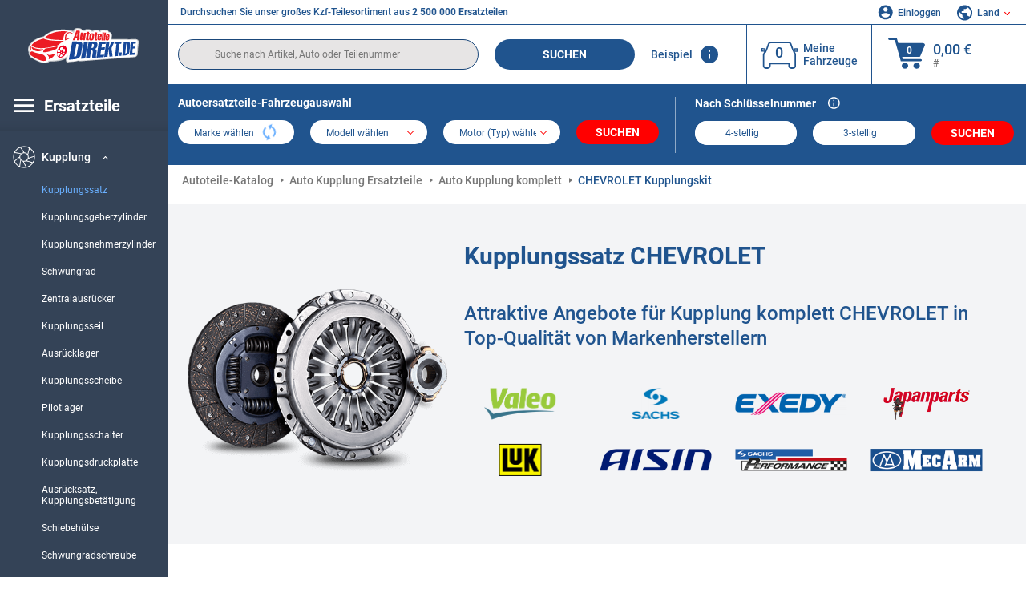

--- FILE ---
content_type: text/html; charset=UTF-8
request_url: https://www.autoteiledirekt.de/autoersatzteil/chevrolet/kupplungssatz.html
body_size: 23015
content:
<!DOCTYPE html>
<html lang="de">
<head>
    <meta charset="utf-8">
    <meta name="viewport" content="width=device-width, initial-scale=1.0">
    <meta name="csrf-token" content="3MDY3DhY2NHRjqLwsC4UVCU4z9wDqYWgagKAGJR2">
    <link rel="dns-prefetch" href="https://cdn.autoteiledirekt.de/">
    <link rel="dns-prefetch" href="https://scdn.autoteiledirekt.de/">
    <link rel="dns-prefetch" href="https://ajax.googleapis.com">
    <link rel="dns-prefetch" href="https://connect.facebook.net">
    <link rel="shortcut icon" type="image/x-icon" href="/favicon.ico">
    <meta name="robots" content="index, follow">
    <link rel="alternate" hreflang="de" href="https://www.autoteiledirekt.de/autoersatzteil/chevrolet/kupplungssatz.html">
    <link rel="alternate" hreflang="fr-FR" href="https://www.piecesauto.fr/pieces-detachees/chevrolet/kit-dembrayage.html">
    <link rel="alternate" hreflang="en-GB" href="https://www.onlinecarparts.co.uk/spare-parts/chevrolet/clutch-kit.html">
    <link rel="alternate" hreflang="es-ES" href="https://www.recambioscoche.es/pieza-de-repuesto/chevrolet/kit-de-embrague.html">
    <link rel="alternate" hreflang="it-IT" href="https://www.tuttoautoricambi.it/pezzi-di-ricambio/chevrolet/kit-frizione.html">
    <link rel="alternate" hreflang="de-AT" href="https://www.teile-direkt.at/autoersatzteil/chevrolet/kupplungssatz.html">
    <link rel="alternate" hreflang="de-CH" href="https://www.teile-direkt.ch/autoersatzteil/chevrolet/kupplungssatz.html">
    <link rel="alternate" hreflang="pt-PT" href="https://www.pecasauto24.pt/pecas-de-automovel/chevrolet/kit-de-embraiagem.html">
    <link rel="alternate" hreflang="nl" href="https://www.besteonderdelen.nl/onderdelen/chevrolet/koppelingsset.html">
    <link rel="alternate" hreflang="da-DK" href="https://www.autodeleshop.dk/reservedele/chevrolet/koblingssaet.html">
    <link rel="alternate" hreflang="no-NO" href="https://www.reservedeler24.co.no/bildeler/chevrolet/clutchsett.html">
    <link rel="alternate" hreflang="fi-FI" href="https://www.topautoosat.fi/varaosat/chevrolet/kytkinpaketti.html">
    <link rel="alternate" hreflang="sv-SE" href="https://www.reservdelar24.se/bildelar/chevrolet/kopplingssats.html">
    <link rel="alternate" hreflang="sk-SK" href="https://www.autodielyonline24.sk/nahradne-diely/chevrolet/spojkova-sada.html">
    <link rel="alternate" hreflang="nl-BE" href="https://www.autoonderdelen24.be/automaterialen/chevrolet/koppelingsset.html">
    <link rel="alternate" hreflang="et-EE" href="https://www.autovaruosadonline.ee/varuosade/chevrolet/sidurikomplekt.html">
    <link rel="alternate" hreflang="lv-LV" href="https://www.rezervesdalas24.lv/auto-detalas/chevrolet/sajuga-komplekts.html">
    <link rel="alternate" hreflang="fr-LU" href="https://www.piecesauto24.lu/pieces-voiture/chevrolet/kit-dembrayage.html">
    <link rel="alternate" hreflang="pl-PL" href="https://www.autoczescionline24.pl/czesci-samochodowe/chevrolet/zestaw-sprz-gla.html">
    <link rel="alternate" hreflang="el-GR" href="https://www.antallaktikaexartimata.gr/exartimaton-aftokiniton/chevrolet/set-sym-lekti.html">
    <link rel="alternate" hreflang="hu-HU" href="https://www.autoalkatreszek24.hu/jarmu-alkatresz/chevrolet/kuplungkeszlet.html">
        <link rel="canonical" href="https://www.autoteiledirekt.de/autoersatzteil/chevrolet/kupplungssatz.html">
        
    <meta name="format-detection" content="telephone=no">
    <meta http-equiv="x-ua-compatible" content="ie=edge">
    <title>Kupplungssatz CHEVROLET zum günstigen Preis kaufen und Wechsel Kosten reduzieren</title>
    <meta name="description" content="24/7 ⏰ online ⏩ ⏩ Kupplungssatz CHEVROLET ⬆️ Tolle Angebote für Autoersatzteile von Top-Herstellern ⬆️ Kaufe Kfz-Teile online zu einem guten Preis ☑️ Vielfältiges Angebot + Dauerhaft tiefe Preise und ein hervorragender Service ⬆️"/>
    <meta name="keywords" content=""/>

    <link href="/assets/6feb4b/css/vendor.css?id=2dd8eb5c7272ff3bb356d374396d55c3" media="screen" rel="stylesheet" type="text/css">
    <link href="/assets/6feb4b/css/app.css?id=fd883e848d77c2bf85ca055196b4c415" media="screen" rel="stylesheet" type="text/css">

    
    <!-- a.1 -->

            <!-- a.2 -->
<script data-safe-params>
  window.safeParams = {};

  (function () {
    window.safeParams = {
      getUrlParams: function () {
        const currentParams = new URLSearchParams(window.location.search);
        const relevantParams = new URLSearchParams();
        const parametersList = ["siteid","source","wgu","wgexpiry","fbclid","gclid","wbraid","gbraid","braid","msclkid","utm_source","utm_medium","utm_campaign","utm_term","utm_content"];

        for (const [key, value] of currentParams) {
          if (parametersList.includes(key)) {
            relevantParams.append(key, value);
          }
        }

        return relevantParams;
      },
      getTrackingParams: function getTrackingParams (url, params) {
        if (!params.toString()) {
          return url;
        }

        const targetUrl = new URL(url, window.location.origin);
        for (const [key, value] of params) {
          if (!targetUrl.searchParams.has(key)) {
            targetUrl.searchParams.set(key, value);
          }
        }
        return targetUrl.toString();
      },
      isInternalLink: function (url) {
        try {
          const targetUrl = new URL(url, window.location.origin);
          if (targetUrl.protocol.match(/^(mailto|tel|javascript):/i)) {
            return false;
          }
          return targetUrl.origin === window.location.origin;
        } catch (e) {
          return false;
        }
      },
    };

    function initParamsManager () {
      const savedParams = window.safeParams.getUrlParams();

      if (!savedParams.toString()) {
        console.log('no params to save');
        return;
      }

      function processNewLinks (mutations) {
        mutations.forEach(mutation => {
          mutation.addedNodes.forEach(node => {
            if (node.nodeType === Node.ELEMENT_NODE) {
              node.querySelectorAll('a, [data-link]').forEach(element => {
                const url = element.tagName === 'A' ? element.href : element.dataset.link;

                if (window.safeParams.isInternalLink(url)) {
                  const processedUrl = window.safeParams.getTrackingParams(url, savedParams);

                  if (element.tagName === 'A') {
                    element.href = processedUrl;
                  } else {
                    element.dataset.link = processedUrl;
                  }
                }
              });
            }
          });
        });
      }

      const observer = new MutationObserver(processNewLinks);
      observer.observe(document.body, {
        childList: true,
        subtree: true,
      });

      document.querySelectorAll('a, [data-link]').forEach(element => {
        const url = element.tagName === 'A' ? element.href : element.dataset.link;

        if (window.safeParams.isInternalLink(url)) {
          const processedUrl = window.safeParams.getTrackingParams(url, savedParams);

          if (element.tagName === 'A') {
            element.href = processedUrl;
          } else {
            element.dataset.link = processedUrl;
          }
        }
      });
    }

    document.addEventListener('setTermsCookiesChoose', function (e) {
      if (e.detail?.allAnalyticsCookies !== 'denied' || e.detail?.allMarketingCookies !== 'denied') {
        initParamsManager();
      }
    });
  })();
</script>

</head>
<body>
<!-- a.3 -->
<div style="display:none" data-session-start></div>

<!-- Google Tag Manager (noscript) -->
<noscript>
    <iframe src="https://www.googletagmanager.com/ns.html?id=GTM-P8MXXBT"
            height="0" width="0" style="display:none;visibility:hidden"></iframe>
</noscript>
<!-- End Google Tag Manager (noscript) -->
<div id="app"             data-user-id="" data-cart-id="" data-ubi="bskidvnDjEHQvejRBZWUJpIJM8KKbaaNosrWjNU5nilQA" data-cart-count="" data-maker-id="" data-model-id="" data-car-id="" data-404-page="" data-route-name="" data-ab-test-type data-ab-test-group data-ab-test-keys data-ab-test-values
    >
    <div class="container-fluid">
        <div class="row">
                            <div class="d-lg-block col-xl-2 order-1" data-main-menu-wraper>
    <div class="main-menu" data-main-menu>
        <a class="main-menu__close" href="#">
            <svg class="base-svg " role="img">
                <use xlink:href="/assets/6feb4b/svg/icon-sprite-bw.svg#sprite-close-popup-bw-"></use>
            </svg>
        </a>
        <div class="main-menu__box">
            <div class="main-menu__logo">
                <a href="https://www.autoteiledirekt.de/">
                    <img src="/assets/6feb4b/images/svg/logo/logo_de.svg" alt="Autoteiledirekt.de: Autoersatzteile große Auswahl" title="autoteiledirekt.de Autoteile">
                </a>
            </div>
            <div class="main-menu__mobile-head">
            <div class="main-menu__mobile-login">
            <svg class="base-svg " role="img">
                <use xlink:href="/assets/6feb4b/svg/icon-sprite-color.svg#sprite-login-color-"></use>
            </svg>
            <span class="main-menu__mobile-head-link login js-mobile-login" data-login-show>
                Einloggen            </span>
            <span class="main-menu__mobile-head-link registration js-mobile-reg" data-register>
                Neuer Kunde?            </span>
        </div>
        <div class="main-menu__mobile-garage">
        <svg class="base-svg " role="img">
            <use xlink:href="/assets/6feb4b/svg/icon-sprite-color.svg#sprite-garage-color-"></use>
        </svg>
        <a class="main-menu__mobile-head-link" data-show-menu-garage href="#">Meine Fahrzeuge</a>
    </div>
    <div class="main-menu__mobile-lang">
        <svg class="base-svg " role="img">
            <use xlink:href="/assets/6feb4b/svg/icon-sprite-color.svg#sprite-lang-color-"></use>
        </svg>
        <span data-show-menu-lang class="main-menu__mobile-head-link js-mobile-lang">Land</span>
    </div>
</div>
<div class="popup popup--lang" data-popup data-menu-lang>
    <div class="popup__head">
        <div class="popup__head-back" data-popup-close>Zurück</div>
        <div class="popup__head-title">Land</div>
    </div>
    <div class="popup__content" data-content></div>
</div>

<div class="popup popup--account" data-popup data-menu-garage>
    <div class="popup__head">
        <div class="popup__head-back" data-popup-close>Zurück</div>
        <div class="popup__head-title">Meine Fahrzeuge</div>
    </div>
    <div class="popup__content" data-content data-garage-tooltip-container></div>
</div>
            <nav>
                <input type="hidden" data-main-parent-node-id value="58">
<ul class="main-menu__navigation" data-catalog-type="2">
        <li class="main-menu__nav-title main-menu__nav-title--tablet" data-show-full-tablet-menu>
        <span class="main-menu__nav-title-link">
            <svg class="base-svg " role="img">
                <use xlink:href="/assets/6feb4b/svg/icon-sprite-color.svg#sprite-burger-icon-color-"></use>
            </svg>
        </span>
    </li>
    <li class="main-menu__nav-title" data-top-sidebar-link="">
        <span role="link" tabindex="0" data-link="https://www.autoteiledirekt.de/autoersatzteile.html" class="main-menu__nav-title-link">
            <svg class="base-svg " role="img">
                <use xlink:href="/assets/6feb4b/svg/icon-sprite-color.svg#sprite-burger-icon-color-"></use>
            </svg>
            <span>Ersatzteile</span>
        </span>    </li>
                    <li>
            <div class="main-menu__cat main-menu__cat--catalog" data-show-full-tablet-menu>
                <span class="main-menu__cat-parent"
                      data-menu-cat-parent="2"
                      data-car-id="0">
                    <div class="icon">
                        <img class="lazyload"
                             src="https://scdn.autoteiledirekt.de/catalog/categories/sidebar/2.png"
                             data-srcset="https://scdn.autoteiledirekt.de/catalog/categories/sidebar/2.png"
                             srcset="https://www.autoteiledirekt.de/lazyload.php?width=28&amp;height=28"
                             alt="Bremsen"/>
                    </div>
                    <span class="text">Bremsen</span>
                </span>
                            </div>
        </li>
                            <li>
            <div class="main-menu__cat main-menu__cat--catalog" data-show-full-tablet-menu>
                <span class="main-menu__cat-parent"
                      data-menu-cat-parent="9"
                      data-car-id="0">
                    <div class="icon">
                        <img class="lazyload"
                             src="https://scdn.autoteiledirekt.de/catalog/categories/sidebar/9.png"
                             data-srcset="https://scdn.autoteiledirekt.de/catalog/categories/sidebar/9.png"
                             srcset="https://www.autoteiledirekt.de/lazyload.php?width=28&amp;height=28"
                             alt="Filter"/>
                    </div>
                    <span class="text">Filter</span>
                </span>
                            </div>
        </li>
                            <li>
            <div class="main-menu__cat main-menu__cat--catalog" data-show-full-tablet-menu>
                <span class="main-menu__cat-parent"
                      data-menu-cat-parent="1"
                      data-car-id="0">
                    <div class="icon">
                        <img class="lazyload"
                             src="https://scdn.autoteiledirekt.de/catalog/categories/sidebar/1.png"
                             data-srcset="https://scdn.autoteiledirekt.de/catalog/categories/sidebar/1.png"
                             srcset="https://www.autoteiledirekt.de/lazyload.php?width=28&amp;height=28"
                             alt="Motor"/>
                    </div>
                    <span class="text">Motor</span>
                </span>
                            </div>
        </li>
                            <li>
            <div class="main-menu__cat main-menu__cat--catalog" data-show-full-tablet-menu>
                <span class="main-menu__cat-parent"
                      data-menu-cat-parent="3"
                      data-car-id="0">
                    <div class="icon">
                        <img class="lazyload"
                             src="https://scdn.autoteiledirekt.de/catalog/categories/sidebar/3.png"
                             data-srcset="https://scdn.autoteiledirekt.de/catalog/categories/sidebar/3.png"
                             srcset="https://www.autoteiledirekt.de/lazyload.php?width=28&amp;height=28"
                             alt="Karosserie"/>
                    </div>
                    <span class="text">Karosserie</span>
                </span>
                            </div>
        </li>
                            <li>
            <div class="main-menu__cat main-menu__cat--catalog" data-show-full-tablet-menu>
                <span class="main-menu__cat-parent"
                      data-menu-cat-parent="10"
                      data-car-id="0">
                    <div class="icon">
                        <img class="lazyload"
                             src="https://scdn.autoteiledirekt.de/catalog/categories/sidebar/10.png"
                             data-srcset="https://scdn.autoteiledirekt.de/catalog/categories/sidebar/10.png"
                             srcset="https://www.autoteiledirekt.de/lazyload.php?width=28&amp;height=28"
                             alt="Radaufhängung"/>
                    </div>
                    <span class="text">Radaufhängung</span>
                </span>
                            </div>
        </li>
                            <li>
            <div class="main-menu__cat main-menu__cat--catalog" data-show-full-tablet-menu>
                <span class="main-menu__cat-parent"
                      data-menu-cat-parent="74"
                      data-car-id="0">
                    <div class="icon">
                        <img class="lazyload"
                             src="https://scdn.autoteiledirekt.de/catalog/categories/sidebar/74.png"
                             data-srcset="https://scdn.autoteiledirekt.de/catalog/categories/sidebar/74.png"
                             srcset="https://www.autoteiledirekt.de/lazyload.php?width=28&amp;height=28"
                             alt="Federung"/>
                    </div>
                    <span class="text">Federung</span>
                </span>
                            </div>
        </li>
                            <li>
            <div class="main-menu__cat main-menu__cat--catalog" data-show-full-tablet-menu>
                <span class="main-menu__cat-parent"
                      data-menu-cat-parent="77"
                      data-car-id="0">
                    <div class="icon">
                        <img class="lazyload"
                             src="https://scdn.autoteiledirekt.de/catalog/categories/sidebar/77.png"
                             data-srcset="https://scdn.autoteiledirekt.de/catalog/categories/sidebar/77.png"
                             srcset="https://www.autoteiledirekt.de/lazyload.php?width=28&amp;height=28"
                             alt="Riementrieb / Kettentrieb"/>
                    </div>
                    <span class="text">Riementrieb / Kettentrieb</span>
                </span>
                            </div>
        </li>
                            <li>
            <div class="main-menu__cat main-menu__cat--catalog" data-show-full-tablet-menu>
                <span class="main-menu__cat-parent"
                      data-menu-cat-parent="8"
                      data-car-id="0">
                    <div class="icon">
                        <img class="lazyload"
                             src="https://scdn.autoteiledirekt.de/catalog/categories/sidebar/8.png"
                             data-srcset="https://scdn.autoteiledirekt.de/catalog/categories/sidebar/8.png"
                             srcset="https://www.autoteiledirekt.de/lazyload.php?width=28&amp;height=28"
                             alt="Scheibenwaschanlage"/>
                    </div>
                    <span class="text">Scheibenwaschanlage</span>
                </span>
                            </div>
        </li>
                            <li>
            <div class="main-menu__cat main-menu__cat--catalog" data-show-full-tablet-menu>
                <span class="main-menu__cat-parent"
                      data-menu-cat-parent="7"
                      data-car-id="0">
                    <div class="icon">
                        <img class="lazyload"
                             src="https://scdn.autoteiledirekt.de/catalog/categories/sidebar/7.png"
                             data-srcset="https://scdn.autoteiledirekt.de/catalog/categories/sidebar/7.png"
                             srcset="https://www.autoteiledirekt.de/lazyload.php?width=28&amp;height=28"
                             alt="Zündanlage und Glühanlage"/>
                    </div>
                    <span class="text">Zündanlage und Glühanlage</span>
                </span>
                            </div>
        </li>
                            <li>
            <div class="main-menu__cat main-menu__cat--catalog" data-show-full-tablet-menu>
                <span class="main-menu__cat-parent"
                      data-menu-cat-parent="401"
                      data-car-id="0">
                    <div class="icon">
                        <img class="lazyload"
                             src="https://scdn.autoteiledirekt.de/catalog/categories/sidebar/401.png"
                             data-srcset="https://scdn.autoteiledirekt.de/catalog/categories/sidebar/401.png"
                             srcset="https://www.autoteiledirekt.de/lazyload.php?width=28&amp;height=28"
                             alt="Kühlung"/>
                    </div>
                    <span class="text">Kühlung</span>
                </span>
                            </div>
        </li>
                            <li>
            <div class="main-menu__cat main-menu__cat--catalog" data-show-full-tablet-menu>
                <span class="main-menu__cat-parent"
                      data-menu-cat-parent="4"
                      data-car-id="0">
                    <div class="icon">
                        <img class="lazyload"
                             src="https://scdn.autoteiledirekt.de/catalog/categories/sidebar/4.png"
                             data-srcset="https://scdn.autoteiledirekt.de/catalog/categories/sidebar/4.png"
                             srcset="https://www.autoteiledirekt.de/lazyload.php?width=28&amp;height=28"
                             alt="Auspuff"/>
                    </div>
                    <span class="text">Auspuff</span>
                </span>
                            </div>
        </li>
                            <li>
            <div class="main-menu__cat main-menu__cat--catalog" data-show-full-tablet-menu>
                <span class="main-menu__cat-parent"
                      data-menu-cat-parent="11"
                      data-car-id="0">
                    <div class="icon">
                        <img class="lazyload"
                             src="https://scdn.autoteiledirekt.de/catalog/categories/sidebar/11.png"
                             data-srcset="https://scdn.autoteiledirekt.de/catalog/categories/sidebar/11.png"
                             srcset="https://www.autoteiledirekt.de/lazyload.php?width=28&amp;height=28"
                             alt="Lenkung"/>
                    </div>
                    <span class="text">Lenkung</span>
                </span>
                            </div>
        </li>
                            <li>
            <div class="main-menu__cat main-menu__cat--catalog" data-show-full-tablet-menu>
                <span class="main-menu__cat-parent"
                      data-menu-cat-parent="75"
                      data-car-id="0">
                    <div class="icon">
                        <img class="lazyload"
                             src="https://scdn.autoteiledirekt.de/catalog/categories/sidebar/75.png"
                             data-srcset="https://scdn.autoteiledirekt.de/catalog/categories/sidebar/75.png"
                             srcset="https://www.autoteiledirekt.de/lazyload.php?width=28&amp;height=28"
                             alt="Innenausstattung"/>
                    </div>
                    <span class="text">Innenausstattung</span>
                </span>
                            </div>
        </li>
                            <li>
            <div class="main-menu__cat main-menu__cat--catalog" data-show-full-tablet-menu>
                <span class="main-menu__cat-parent"
                      data-menu-cat-parent="402"
                      data-car-id="0">
                    <div class="icon">
                        <img class="lazyload"
                             src="https://scdn.autoteiledirekt.de/catalog/categories/sidebar/402.png"
                             data-srcset="https://scdn.autoteiledirekt.de/catalog/categories/sidebar/402.png"
                             srcset="https://www.autoteiledirekt.de/lazyload.php?width=28&amp;height=28"
                             alt="Radantrieb"/>
                    </div>
                    <span class="text">Radantrieb</span>
                </span>
                            </div>
        </li>
                            <li>
            <div class="main-menu__cat main-menu__cat--catalog" data-show-full-tablet-menu>
                <span class="main-menu__cat-parent"
                      data-menu-cat-parent="58"
                      data-car-id="0">
                    <div class="icon">
                        <img class="lazyload"
                             src="https://scdn.autoteiledirekt.de/catalog/categories/sidebar/58.png"
                             data-srcset="https://scdn.autoteiledirekt.de/catalog/categories/sidebar/58.png"
                             srcset="https://www.autoteiledirekt.de/lazyload.php?width=28&amp;height=28"
                             alt="Kupplung"/>
                    </div>
                    <span class="text">Kupplung</span>
                </span>
                                    <div class="main-menu__drop-cat hidden" data-menu-cat-dropdown="58">
                        <div class="main-menu__drop-head">
                            <span class="back" data-mobile-menu-back>Zurück</span>
                            <span class="name">Kupplung</span>
                        </div>
                        <ul>
                                                                                                <li>
                                        <span class="main-menu__drop-link active" data-category-id="199">
                                            Kupplungssatz
                                        </span>
                                    </li>
                                                                                                                                <li>
                                        <span role="link" tabindex="0" data-link="https://www.autoteiledirekt.de/autoersatzteil/kupplungsgeberzylinder.html"                                            class="main-menu__drop-link"
                                            data-link
                                            data-category-id="217">
                                        Kupplungsgeberzylinder
                                        </span>                                    </li>
                                                                                                                                <li>
                                        <span role="link" tabindex="0" data-link="https://www.autoteiledirekt.de/autoersatzteil/kupplungsnehmerzylinder.html"                                            class="main-menu__drop-link"
                                            data-link
                                            data-category-id="221">
                                        Kupplungsnehmerzylinder
                                        </span>                                    </li>
                                                                                                                                <li>
                                        <span role="link" tabindex="0" data-link="https://www.autoteiledirekt.de/autoersatzteil/schwungrad.html"                                            class="main-menu__drop-link"
                                            data-link
                                            data-category-id="222">
                                        Schwungrad
                                        </span>                                    </li>
                                                                                                                                <li>
                                        <span role="link" tabindex="0" data-link="https://www.autoteiledirekt.de/autoersatzteil/zentralausrucker.html"                                            class="main-menu__drop-link"
                                            data-link
                                            data-category-id="446">
                                        Zentralausrücker
                                        </span>                                    </li>
                                                                                                                                <li>
                                        <span role="link" tabindex="0" data-link="https://www.autoteiledirekt.de/autoersatzteil/kupplungsseil.html"                                            class="main-menu__drop-link"
                                            data-link
                                            data-category-id="220">
                                        Kupplungsseil
                                        </span>                                    </li>
                                                                                                                                <li>
                                        <span role="link" tabindex="0" data-link="https://www.autoteiledirekt.de/autoersatzteil/ausrucklager.html"                                            class="main-menu__drop-link"
                                            data-link
                                            data-category-id="216">
                                        Ausrücklager
                                        </span>                                    </li>
                                                                                                                                <li>
                                        <span role="link" tabindex="0" data-link="https://www.autoteiledirekt.de/autoersatzteil/kupplungsscheibe.html"                                            class="main-menu__drop-link"
                                            data-link
                                            data-category-id="219">
                                        Kupplungsscheibe
                                        </span>                                    </li>
                                                                                                                                <li>
                                        <span role="link" tabindex="0" data-link="https://www.autoteiledirekt.de/autoersatzteil/pilotlager.html"                                            class="main-menu__drop-link"
                                            data-link
                                            data-category-id="447">
                                        Pilotlager
                                        </span>                                    </li>
                                                                                                                                <li>
                                        <span role="link" tabindex="0" data-link="https://www.autoteiledirekt.de/autoersatzteil/kupplungsschalter.html"                                            class="main-menu__drop-link"
                                            data-link
                                            data-category-id="448">
                                        Kupplungsschalter
                                        </span>                                    </li>
                                                                                                                                <li>
                                        <span role="link" tabindex="0" data-link="https://www.autoteiledirekt.de/autoersatzteil/kupplungsdruckplatte.html"                                            class="main-menu__drop-link"
                                            data-link
                                            data-category-id="218">
                                        Kupplungsdruckplatte
                                        </span>                                    </li>
                                                                                                                                <li>
                                        <span role="link" tabindex="0" data-link="https://www.autoteiledirekt.de/autoersatzteil/ausrucksatz-kupplungsbetatigung.html"                                            class="main-menu__drop-link"
                                            data-link
                                            data-category-id="636">
                                        Ausrücksatz, Kupplungsbetätigung
                                        </span>                                    </li>
                                                                                                                                <li>
                                        <span role="link" tabindex="0" data-link="https://www.autoteiledirekt.de/autoersatzteil/schiebehulse.html"                                            class="main-menu__drop-link"
                                            data-link
                                            data-category-id="635">
                                        Schiebehülse
                                        </span>                                    </li>
                                                                                                                                <li>
                                        <span role="link" tabindex="0" data-link="https://www.autoteiledirekt.de/autoersatzteil/schwungradschraube.html"                                            class="main-menu__drop-link"
                                            data-link
                                            data-category-id="634">
                                        Schwungradschraube
                                        </span>                                    </li>
                                                                                                                                <li>
                                        <span role="link" tabindex="0" data-link="https://www.autoteiledirekt.de/autoersatzteil/reparatursatz-kupplungsnehmerzylinder.html"                                            class="main-menu__drop-link"
                                            data-link
                                            data-category-id="633">
                                        Reparatursatz, Kupplungsnehmerzylinder
                                        </span>                                    </li>
                                                                                                                                <li>
                                        <span role="link" tabindex="0" data-link="https://www.autoteiledirekt.de/autoersatzteil/kupplungsschlauch.html"                                            class="main-menu__drop-link"
                                            data-link
                                            data-category-id="632">
                                        Kupplungsschlauch
                                        </span>                                    </li>
                                                                                                                                <li>
                                        <span role="link" tabindex="0" data-link="https://www.autoteiledirekt.de/autoersatzteil/ausruckgabel.html"                                            class="main-menu__drop-link"
                                            data-link
                                            data-category-id="631">
                                        Ausrückgabel
                                        </span>                                    </li>
                                                                                    </ul>
                    </div>
                            </div>
        </li>
                            <li>
            <div class="main-menu__cat main-menu__cat--catalog" data-show-full-tablet-menu>
                <span class="main-menu__cat-parent"
                      data-menu-cat-parent="403"
                      data-car-id="0">
                    <div class="icon">
                        <img class="lazyload"
                             src="https://scdn.autoteiledirekt.de/catalog/categories/sidebar/403.png"
                             data-srcset="https://scdn.autoteiledirekt.de/catalog/categories/sidebar/403.png"
                             srcset="https://www.autoteiledirekt.de/lazyload.php?width=28&amp;height=28"
                             alt="Sensoren"/>
                    </div>
                    <span class="text">Sensoren</span>
                </span>
                            </div>
        </li>
                            <li>
            <div class="main-menu__cat main-menu__cat--catalog" data-show-full-tablet-menu>
                <span class="main-menu__cat-parent"
                      data-menu-cat-parent="404"
                      data-car-id="0">
                    <div class="icon">
                        <img class="lazyload"
                             src="https://scdn.autoteiledirekt.de/catalog/categories/sidebar/404.png"
                             data-srcset="https://scdn.autoteiledirekt.de/catalog/categories/sidebar/404.png"
                             srcset="https://www.autoteiledirekt.de/lazyload.php?width=28&amp;height=28"
                             alt="Dichtungen und Dichtringe"/>
                    </div>
                    <span class="text">Dichtungen und Dichtringe</span>
                </span>
                            </div>
        </li>
                            <li>
            <div class="main-menu__cat main-menu__cat--catalog" data-show-full-tablet-menu>
                <span class="main-menu__cat-parent"
                      data-menu-cat-parent="76"
                      data-car-id="0">
                    <div class="icon">
                        <img class="lazyload"
                             src="https://scdn.autoteiledirekt.de/catalog/categories/sidebar/76.png"
                             data-srcset="https://scdn.autoteiledirekt.de/catalog/categories/sidebar/76.png"
                             srcset="https://www.autoteiledirekt.de/lazyload.php?width=28&amp;height=28"
                             alt="Kraftstoffsystem"/>
                    </div>
                    <span class="text">Kraftstoffsystem</span>
                </span>
                            </div>
        </li>
                            <li>
            <div class="main-menu__cat main-menu__cat--catalog" data-show-full-tablet-menu>
                <span class="main-menu__cat-parent"
                      data-menu-cat-parent="405"
                      data-car-id="0">
                    <div class="icon">
                        <img class="lazyload"
                             src="https://scdn.autoteiledirekt.de/catalog/categories/sidebar/405.png"
                             data-srcset="https://scdn.autoteiledirekt.de/catalog/categories/sidebar/405.png"
                             srcset="https://www.autoteiledirekt.de/lazyload.php?width=28&amp;height=28"
                             alt="Getriebe"/>
                    </div>
                    <span class="text">Getriebe</span>
                </span>
                            </div>
        </li>
                            <li>
            <div class="main-menu__cat main-menu__cat--catalog" data-show-full-tablet-menu>
                <span class="main-menu__cat-parent"
                      data-menu-cat-parent="6"
                      data-car-id="0">
                    <div class="icon">
                        <img class="lazyload"
                             src="https://scdn.autoteiledirekt.de/catalog/categories/sidebar/6.png"
                             data-srcset="https://scdn.autoteiledirekt.de/catalog/categories/sidebar/6.png"
                             srcset="https://www.autoteiledirekt.de/lazyload.php?width=28&amp;height=28"
                             alt="Elektrik"/>
                    </div>
                    <span class="text">Elektrik</span>
                </span>
                            </div>
        </li>
                            <li>
            <div class="main-menu__cat main-menu__cat--catalog" data-show-full-tablet-menu>
                <span class="main-menu__cat-parent"
                      data-menu-cat-parent="78"
                      data-car-id="0">
                    <div class="icon">
                        <img class="lazyload"
                             src="https://scdn.autoteiledirekt.de/catalog/categories/sidebar/78.png"
                             data-srcset="https://scdn.autoteiledirekt.de/catalog/categories/sidebar/78.png"
                             srcset="https://www.autoteiledirekt.de/lazyload.php?width=28&amp;height=28"
                             alt="Schläuche / Leitungen"/>
                    </div>
                    <span class="text">Schläuche / Leitungen</span>
                </span>
                            </div>
        </li>
                            <li>
            <div class="main-menu__cat main-menu__cat--catalog" data-show-full-tablet-menu>
                <span class="main-menu__cat-parent"
                      data-menu-cat-parent="67"
                      data-car-id="0">
                    <div class="icon">
                        <img class="lazyload"
                             src="https://scdn.autoteiledirekt.de/catalog/categories/sidebar/67.png"
                             data-srcset="https://scdn.autoteiledirekt.de/catalog/categories/sidebar/67.png"
                             srcset="https://www.autoteiledirekt.de/lazyload.php?width=28&amp;height=28"
                             alt="Klimaanlage"/>
                    </div>
                    <span class="text">Klimaanlage</span>
                </span>
                            </div>
        </li>
                            <li>
            <div class="main-menu__cat main-menu__cat--catalog" data-show-full-tablet-menu>
                <span class="main-menu__cat-parent"
                      data-menu-cat-parent="5"
                      data-car-id="0">
                    <div class="icon">
                        <img class="lazyload"
                             src="https://scdn.autoteiledirekt.de/catalog/categories/sidebar/5.png"
                             data-srcset="https://scdn.autoteiledirekt.de/catalog/categories/sidebar/5.png"
                             srcset="https://www.autoteiledirekt.de/lazyload.php?width=28&amp;height=28"
                             alt="Heizung und Lüftung"/>
                    </div>
                    <span class="text">Heizung und Lüftung</span>
                </span>
                            </div>
        </li>
                            <li>
            <div class="main-menu__cat main-menu__cat--catalog" data-show-full-tablet-menu>
                <span class="main-menu__cat-parent"
                      data-menu-cat-parent="407"
                      data-car-id="0">
                    <div class="icon">
                        <img class="lazyload"
                             src="https://scdn.autoteiledirekt.de/catalog/categories/sidebar/407.png"
                             data-srcset="https://scdn.autoteiledirekt.de/catalog/categories/sidebar/407.png"
                             srcset="https://www.autoteiledirekt.de/lazyload.php?width=28&amp;height=28"
                             alt="Riemenscheiben / Zahnräder"/>
                    </div>
                    <span class="text">Riemenscheiben / Zahnräder</span>
                </span>
                            </div>
        </li>
                            <li>
            <div class="main-menu__cat main-menu__cat--catalog" data-show-full-tablet-menu>
                <span class="main-menu__cat-parent"
                      data-menu-cat-parent="408"
                      data-car-id="0">
                    <div class="icon">
                        <img class="lazyload"
                             src="https://scdn.autoteiledirekt.de/catalog/categories/sidebar/408.png"
                             data-srcset="https://scdn.autoteiledirekt.de/catalog/categories/sidebar/408.png"
                             srcset="https://www.autoteiledirekt.de/lazyload.php?width=28&amp;height=28"
                             alt="Glühbirnen"/>
                    </div>
                    <span class="text">Glühbirnen</span>
                </span>
                            </div>
        </li>
                            <li>
            <div class="main-menu__cat main-menu__cat--catalog" data-show-full-tablet-menu>
                <span class="main-menu__cat-parent"
                      data-menu-cat-parent="406"
                      data-car-id="0">
                    <div class="icon">
                        <img class="lazyload"
                             src="https://scdn.autoteiledirekt.de/catalog/categories/sidebar/406.png"
                             data-srcset="https://scdn.autoteiledirekt.de/catalog/categories/sidebar/406.png"
                             srcset="https://www.autoteiledirekt.de/lazyload.php?width=28&amp;height=28"
                             alt="Relais"/>
                    </div>
                    <span class="text">Relais</span>
                </span>
                            </div>
        </li>
                            <li>
            <div class="main-menu__cat main-menu__cat--catalog" data-show-full-tablet-menu>
                <span class="main-menu__cat-parent"
                      data-menu-cat-parent="530"
                      data-car-id="0">
                    <div class="icon">
                        <img class="lazyload"
                             src="https://scdn.autoteiledirekt.de/catalog/categories/sidebar/530.png"
                             data-srcset="https://scdn.autoteiledirekt.de/catalog/categories/sidebar/530.png"
                             srcset="https://www.autoteiledirekt.de/lazyload.php?width=28&amp;height=28"
                             alt="Tuning"/>
                    </div>
                    <span class="text">Tuning</span>
                </span>
                            </div>
        </li>
                            <li>
            <div class="main-menu__cat main-menu__cat--catalog" data-show-full-tablet-menu>
                <span class="main-menu__cat-parent"
                      data-menu-cat-parent="537"
                      data-car-id="0">
                    <div class="icon">
                        <img class="lazyload"
                             src="https://scdn.autoteiledirekt.de/catalog/categories/sidebar/537.png"
                             data-srcset="https://scdn.autoteiledirekt.de/catalog/categories/sidebar/537.png"
                             srcset="https://www.autoteiledirekt.de/lazyload.php?width=28&amp;height=28"
                             alt="Türen"/>
                    </div>
                    <span class="text">Türen</span>
                </span>
                            </div>
        </li>
                            <li>
            <div class="main-menu__cat main-menu__cat--catalog" data-show-full-tablet-menu>
                <span class="main-menu__cat-parent"
                      data-menu-cat-parent="724"
                      data-car-id="0">
                    <div class="icon">
                        <img class="lazyload"
                             src="https://scdn.autoteiledirekt.de/catalog/categories/sidebar/724.png"
                             data-srcset="https://scdn.autoteiledirekt.de/catalog/categories/sidebar/724.png"
                             srcset="https://www.autoteiledirekt.de/lazyload.php?width=28&amp;height=28"
                             alt="Reparatursätze"/>
                    </div>
                    <span class="text">Reparatursätze</span>
                </span>
                            </div>
        </li>
            </ul>
                <ul class="main-menu__navigation mt-4">
            <li>
            <a href="https://www.autoteiledirekt.de/autoersatzteil/motorol.html"                    class="main-menu__cat link" data-id="269">
                <div class="icon" data-show-full-tablet-menu>
                    <img class="lazyload"
                         src="/assets/6feb4b/images/svg/directions/269.png"
                         data-srcset="/assets/6feb4b/images/svg/directions/269.png"
                         srcset="https://www.autoteiledirekt.de/lazyload.php?width=28&amp;height=28"
                         alt="">
                </div>
                <span class="text">Motoröl</span>
            </a>        </li>
            <li>
            <a href="https://www.autoteiledirekt.de/autoersatzteil/batterie.html"                    class="main-menu__cat link" data-id="250">
                <div class="icon" data-show-full-tablet-menu>
                    <img class="lazyload"
                         src="/assets/6feb4b/images/svg/directions/250.png"
                         data-srcset="/assets/6feb4b/images/svg/directions/250.png"
                         srcset="https://www.autoteiledirekt.de/lazyload.php?width=28&amp;height=28"
                         alt="Batterie">
                </div>
                <span class="text">Autobatterie</span>
            </a>        </li>
            <li>
            <a href="https://www.autoteiledirekt.de/autozubehoer.html"                    class="main-menu__cat link" data-id="33000">
                <div class="icon" data-show-full-tablet-menu>
                    <img class="lazyload"
                         src="/assets/6feb4b/images/svg/directions/33000.png"
                         data-srcset="/assets/6feb4b/images/svg/directions/33000.png"
                         srcset="https://www.autoteiledirekt.de/lazyload.php?width=28&amp;height=28"
                         alt="">
                </div>
                <span class="text">Autozubehör</span>
            </a>        </li>
            <li>
            <a href="https://www.autoteiledirekt.de/chemie-und-pflege.html"                    class="main-menu__cat link" data-id="30000">
                <div class="icon" data-show-full-tablet-menu>
                    <img class="lazyload"
                         src="/assets/6feb4b/images/svg/directions/30000.png"
                         data-srcset="/assets/6feb4b/images/svg/directions/30000.png"
                         srcset="https://www.autoteiledirekt.de/lazyload.php?width=28&amp;height=28"
                         alt="">
                </div>
                <span class="text">Autopflege</span>
            </a>        </li>
            <li>
            <a href="https://www.autoteiledirekt.de/werkzeuge.html"                    class="main-menu__cat link" data-id="36000">
                <div class="icon" data-show-full-tablet-menu>
                    <img class="lazyload"
                         src="/assets/6feb4b/images/svg/directions/36000.png"
                         data-srcset="/assets/6feb4b/images/svg/directions/36000.png"
                         srcset="https://www.autoteiledirekt.de/lazyload.php?width=28&amp;height=28"
                         alt="">
                </div>
                <span class="text">Werkzeuge</span>
            </a>        </li>
            <li>
            <a href="https://www.autoteiledirekt.de/reifenshop/autoreifen.html"                    class="main-menu__cat link" data-id="23208">
                <div class="icon" data-show-full-tablet-menu>
                    <img class="lazyload"
                         src="/assets/6feb4b/images/svg/directions/23208.png"
                         data-srcset="/assets/6feb4b/images/svg/directions/23208.png"
                         srcset="https://www.autoteiledirekt.de/lazyload.php?width=28&amp;height=28"
                         alt="">
                </div>
                <span class="text">Reifen</span>
            </a>        </li>
            <li>
            <a href="https://www.autoteiledirekt.de/automarke.html"                    class="main-menu__cat link" data-id="makers">
                <div class="icon" data-show-full-tablet-menu>
                    <img class="lazyload"
                         src="/assets/6feb4b/images/svg/menu-icons/menu-icon19-color.svg"
                         data-srcset="/assets/6feb4b/images/svg/menu-icons/menu-icon19-color.svg"
                         srcset="https://www.autoteiledirekt.de/lazyload.php?width=28&amp;height=28"
                         alt="">
                </div>
                <span class="text">Automarken</span>
            </a>        </li>
            <li>
            <a href="https://www.autoteiledirekt.de/hersteller.html"                    class="main-menu__cat link" data-id="brands">
                <div class="icon" data-show-full-tablet-menu>
                    <img class="lazyload"
                         src="/assets/6feb4b/images/svg/menu-icons/menu-icon20-color.svg"
                         data-srcset="/assets/6feb4b/images/svg/menu-icons/menu-icon20-color.svg"
                         srcset="https://www.autoteiledirekt.de/lazyload.php?width=28&amp;height=28"
                         alt="">
                </div>
                <span class="text">Hersteller</span>
            </a>        </li>
    </ul>
            </nav>

            <ul class="main-menu__links mt-4">
    <li>
        <div class="main-menu__cat main-menu__cat--links" data-show-full-tablet-menu>
            <div class="main-menu__cat-parent" data-menu-cat-links>
                <div class="icon"><img src="/assets/6feb4b/images/html/menu-icon-union@2x.png"></div>
                <span class="text">Ersatzteile für Ihr Auto</span>
            </div>
            <div class="main-menu__drop-cat" style="display: none">
                <div class="main-menu__drop-head">
                    <span class="back" data-mobile-menu-back data-text="Ersatzteile für Ihr Auto"></span>
                </div>
                <ul>
                    <li>
                        <a href="https://www.autoteiledirekt.de/makers-top-parts.html" class="main-menu__drop-link">
                            <span>Finden Sie die besten Ersatzteile für Ihr Auto</span>
                        </a>
                    </li>
                    <li>
                        <a href="https://www.autoteiledirekt.de/makers-top-models.html" class="main-menu__drop-link">
                            <span>Ersatzteilauswahl für gängige Fahrzeuge</span>
                        </a>
                    </li>
                </ul>
            </div>
        </div>
    </li>
</ul>

            <ul class="main-menu__links d-block d-md-none">
    <li>
        <div class="main-menu__cat main-menu__cat--links" data-menu-stat-links>
            <div class="main-menu__cat-parent">
                <div class="icon">
                    <img src="/assets/6feb4b/images/html/menu-icon-info@2x.png" alt="">
                </div>
                <span class="text">Information</span>
            </div>
            <div class="main-menu__drop-cat">
                <div class="main-menu__drop-head">
                </div>
            </div>
        </div>
    </li>
</ul>

            <div class="main-menu__payments mt-3">
                <ul>
    <li><img class="lazyload"
             src="/assets/6feb4b/images/svg/transparent/delivery/DHL_white.svg"
             data-srcset="/assets/6feb4b/images/svg/transparent/delivery/DHL_white.svg"
             srcset="https://www.autoteiledirekt.de/lazyload.php?width=28&amp;height=28"
             alt="Versand mit DHL: CHEVROLET Kupplungssatz"></li>
    <li><img class="lazyload"
             src="/assets/6feb4b/images/svg/transparent/delivery/GLS_white.svg"
             data-srcset="/assets/6feb4b/images/svg/transparent/delivery/GLS_white.svg"
             srcset="https://www.autoteiledirekt.de/lazyload.php?width=28&amp;height=28"
             alt="Versand mit GLS: CHEVROLET Kupplungssatz kaufen"></li>
            <li><img class="preview lazyload"
                 src="/assets/common/images/svg/payments-white/secure.svg"
                 data-srcset="/assets/common/images/svg/payments-white/secure.svg"
                 srcset="https://www.autoteiledirekt.de/lazyload.php?width=28&amp;height=28"
                 alt="COMODO – zuverlässiger Datenschutz beim Einkaufen: CHEVROLET Kupplung komplett">
        </li>
            <li><img class="preview lazyload"
                 src="/assets/common/images/svg/payments-white/de/klarna.svg"
                 data-srcset="/assets/common/images/svg/payments-white/de/klarna.svg"
                 srcset="https://www.autoteiledirekt.de/lazyload.php?width=28&amp;height=28"
                 alt="Bezahlung mit Klarna: CHEVROLET Kupplungssatz wechseln">
        </li>
            <li><img class="preview lazyload"
                 src="/assets/common/images/svg/payments-white/paypal.svg"
                 data-srcset="/assets/common/images/svg/payments-white/paypal.svg"
                 srcset="https://www.autoteiledirekt.de/lazyload.php?width=28&amp;height=28"
                 alt="Bezahlung mit PayPal: Chevrolet Kupplungskit">
        </li>
            <li><img class="preview lazyload"
                 src="/assets/common/images/svg/payments-white/visa-color.svg"
                 data-srcset="/assets/common/images/svg/payments-white/visa-color.svg"
                 srcset="https://www.autoteiledirekt.de/lazyload.php?width=28&amp;height=28"
                 alt="Bezahlung mit Visa: Chevy Kupplungssatz komplett">
        </li>
            <li><img class="preview lazyload"
                 src="/assets/common/images/svg/payments-white/mastercard-color.svg"
                 data-srcset="/assets/common/images/svg/payments-white/mastercard-color.svg"
                 srcset="https://www.autoteiledirekt.de/lazyload.php?width=28&amp;height=28"
                 alt="Bezahlung mit Mastercard: Chevy Kupplungs-Kit">
        </li>
            <li><img class="preview lazyload"
                 src="/assets/common/images/svg/payments-white/sofort.svg"
                 data-srcset="/assets/common/images/svg/payments-white/sofort.svg"
                 srcset="https://www.autoteiledirekt.de/lazyload.php?width=28&amp;height=28"
                 alt="Bezahlung mit Sofortüberweisung: CHEVROLET Kupplungssatz mit Zweimassenschwungrad">
        </li>
            <li><img class="preview lazyload"
                 src="/assets/common/images/svg/payments-white/vorkasse.svg"
                 data-srcset="/assets/common/images/svg/payments-white/vorkasse.svg"
                 srcset="https://www.autoteiledirekt.de/lazyload.php?width=28&amp;height=28"
                 alt="Bezahlung mit Vorkasse: CHEVROLET Kupplungssatz mit Schwungrad">
        </li>
    </ul>
            </div>
            <div class="main-menu__partner mt-1">
                <span data-link="https://www.tecalliance.net/de/copyright-note/" data-target="_blank">
                    <svg class="base-svg " role="img">
                        <use xlink:href="/assets/6feb4b/svg/icon-sprite-bw.svg#sprite-tec-alliance-bw-"></use>
                    </svg>
                </span>
            </div>
        </div>
    </div>

</div>
                        <div class="col col-md-12 col-xl-10 pl-0 order-2 content-page">
                <div data-covid-block></div>
                                <header><div class="headline">
    <div class="row">
        <div class="col-md-6"><span class="headline__slogan">Durchsuchen Sie unser großes Kzf-Teilesortiment aus <b>2 500 000 Ersatzteilen</b></span></div>
        <div class="col-md-6 ml-auto d-flex justify-content-end">
            <div class="headline__auth">
            <div class="headline__login js-login-popup">
            <svg class="base-svg " role="img">
                <use xlink:href="/assets/6feb4b/svg/icon-sprite-color.svg#sprite-login-color-"></use>
            </svg>
            <span>Einloggen</span>
        </div>
    </div>

            <div class="headline__lang" data-tooltip-hover data-header-lang data-button-project-present>
    <svg class="base-svg " role="img">
        <use xlink:href="/assets/6feb4b/svg/icon-sprite-color.svg#sprite-lang-color-"></use>
    </svg>
    <span>Land</span>

    <div class="language-tooltip" data-excluded-page="">

    
</div>
</div>
        </div>
    </div>
</div>
<div class="header-middle" data-header-content>
    <div class="row">
        <div class="col-1 d-md-none header-mobile__burger" data-burger-mobile>
            <svg class="base-svg " role="img">
                <use xlink:href="/assets/6feb4b/svg/icon-sprite-bw.svg#sprite-burger-icon-bw-"></use>
            </svg>
        </div>
        <div class="header-mobile__logo-col">
            <a class="header-mobile__logo" href="https://www.autoteiledirekt.de/">
                <img src="/assets/6feb4b/images/svg/logo/logo_de.svg" alt="Autoteiledirekt.de: Autoersatzteile große Auswahl">
            </a>
        </div>
        <div class="col-md-8 header-middle__search-wrap">
    <div class="header-middle__search">
        <div class="header-middle__input">
            <svg class="base-svg" role="img">
                <use xlink:href="/assets/6feb4b/svg/icon-sprite-color.svg#sprite-search-icon-color-"></use>
            </svg>
            <form class="autocomplete" method="get" action="https://www.autoteiledirekt.de/suche.html" data-autocomplete-form>
                <input value=""  aria-label="search" type="text" name="keyword" placeholder="Suche nach Artikel, Auto oder Teilenummer"
                       data-search-autocomplete-input autocomplete="off" />
            </form>
        </div>
        <div class="header-middle__btn">
            <a class="header-middle__btn-link" href="#" data-search-submit-button>Suchen</a>
        </div>

        <div class="header-middle__info" data-tooltip-click data-example-tooltip-dropdown>
    <div class="header-middle__info-text">
        <span>Beispiel</span>
        <svg class="base-svg " role="img">
            <use xlink:href="/assets/6feb4b/svg/icon-sprite-color.svg#sprite-info-color-"></use>
        </svg>
    </div>
</div>
    </div>
</div>
        <div class="d-none d-md-block col-md-2">
    <div class="header-middle__garage" data-tooltip-click data-header-garage>
        <div class="count" data-count="0">
            <svg role="img" class="base-svg">
                <use xlink:href="/assets/6feb4b/svg/icon-sprite-color.svg#sprite-garage-color-"></use>
            </svg>
        </div>
        <div class="text">
            Meine Fahrzeuge            <div class="icon" data-garage-show-car-selector data-loading>+</div>
        </div>
        <div data-garage-tooltip-container></div>
    </div>
</div>
        <div class="col-2 col-sm-3 col-md-2 ml-auto" data-header-cart>
    <div class="header-middle__cart" data-header-cart-middle data-tooltip-hover>
        <div class="cart-info-wrapper" data-link="https://www.autoteiledirekt.de/basket.html">
    <div class="cart-icon">
        <svg class="base-svg" role="img">
            <use xlink:href="/assets/6feb4b/svg/icon-sprite-bw.svg#sprite-cart-icon-bw-"></use>
        </svg>
        <span class="count" data-cart-count-products>0</span>
    </div>
    <div class="cart-price">
        <div class="cart-order-price">0,00 &euro;</div>
        <div class="cart-order-numb">#</div>
    </div>
</div>
            </div>
</div>
    </div>
</div>
</header>
                <main class="parts-page" id="main" role="main" >
                                            <div class="header-select header-select--right "
     data-popup-select
     data-car-search-selector
     data-car-search-type="base">
    <a href="#" class="close">
        <svg role="img" class="base-svg ">
            <use xlink:href="/assets/6feb4b/svg/icon-sprite-bw.svg#sprite-close-popup-bw-"></use>
        </svg>
    </a>
        <div class="row">
        <div class="col-lg-7 mb-3 mb-lg-0">
            <div class="header-select__choosse" data-selector>
    <span class="title">Autoersatzteile-Fahrzeugauswahl</span>
    <form onsubmit="return false;">
        <div class="header-select__choosse-wrap">

            <div class="selector" data-selector-maker data-form-row>
    <svg class="base-svg circle-arrow" role="img">
        <use xlink:href="/assets/6feb4b/svg/icon-sprite-bw.svg#sprite-circle-arrow-bw-"></use>
    </svg>
    <select name="makerId" aria-label="maker">
        <option value="-1">Marke wählen</option>
    </select>
    <span class="error-tooltip">
        <svg role="img" class="base-svg ">
            <use xlink:href="/assets/6feb4b/svg/icon-sprite-bw.svg#sprite-warning-bw-"></use>
        </svg>
        <span data-error-message></span>
    </span>
</div>
<div class="selector" data-selector-model data-form-row>
    <svg class="base-svg circle-arrow" role="img">
        <use xlink:href="/assets/6feb4b/svg/icon-sprite-bw.svg#sprite-circle-arrow-bw-"></use>
    </svg>
    <select name="modelId"  aria-label="model">
        <option value="-1">Modell wählen</option>
    </select>
    <span class="error-tooltip">
        <svg role="img" class="base-svg ">
            <use xlink:href="/assets/6feb4b/svg/icon-sprite-bw.svg#sprite-warning-bw-"></use>
        </svg>
        <span data-error-message></span>
    </span>
</div>
<div class="selector" data-selector-car data-form-row>
    <svg class="base-svg circle-arrow" role="img">
        <use xlink:href="/assets/6feb4b/svg/icon-sprite-bw.svg#sprite-circle-arrow-bw-"></use>
    </svg>
    <select name="carId"  aria-label="car">
        <option value="-1">Motor (Typ) wählen</option>
    </select>
    <span class="error-tooltip">
        <svg role="img" class="base-svg ">
            <use xlink:href="/assets/6feb4b/svg/icon-sprite-bw.svg#sprite-warning-bw-"></use>
        </svg>
        <span data-error-message></span>
    </span>
</div>

    <input name="childSynthetic" type="hidden" value="kupplungssatz">
    <input name="nodeId" type="hidden" value="10151">
    <input name="nodeAlias" type="hidden" value="kupplungssatz">

            <button class="button" type="button" data-selector-button>
                Suchen            </button>
        </div>
    </form>
</div>
        </div>
        <div class="col-lg-5">
            <div class="header-select__number" data-selector-number>
    <form onsubmit="return false;">
        <div class="title">
            <span>Nach Schlüsselnummer</span>
            <div class="header-select__info" data-tooltip-click>
            <span class="toggle-icon">
                <svg role="img" class="base-svg ">
                  <use xlink:href="/assets/6feb4b/svg/icon-sprite-bw.svg#sprite-info-bw-"></use>
                </svg>
            </span>
                <div class="select-info-tooltip">
                    <a href="#" class="close">
                        <svg role="img" class="base-svg ">
                            <use xlink:href="/assets/6feb4b/svg/icon-sprite-bw.svg#sprite-close-popup-bw-"></use>
                        </svg>
                    </a>
                    <div class="select-info-tooltip__title">Wo finde ich die Schlüsselnummern?</div>
                    <div class="select-info-tooltip__image">
                        <img src="/assets/6feb4b/images/beispiel.png?rev=94077979"
                             class="lazyload"
                             data-srcset="/assets/6feb4b/images/beispiel.png?rev=94077979"
                             srcset="https://www.autoteiledirekt.de/lazyload.php?width=300&amp;height=300"
                             alt="Qualität Kupplungssatz CHEVROLET">
                    </div>
                </div>
            </div>
        </div>

        <div class="header-select__number-wrap">
            <div class="text-field" data-selector-number-kba1 data-form-row>
    <input type="text" aria-label="kba1" name="kba[]" id="kba1" placeholder="4-stellig" maxlength="4"
            value=""
        >
    <span class="error-tooltip">
        <svg role="img" class="base-svg ">
            <use xlink:href="/assets/6feb4b/svg/icon-sprite-bw.svg#sprite-warning-bw-"></use>
        </svg>
        <span data-error-message></span>
    </span>
</div>
<div class="text-field" data-selector-number-kba2 data-form-row>
    <input type="text" aria-label="kba2" name="kba[]" id="kba2" placeholder="3-stellig" maxlength="3"
            value=""
        >
    <span class="error-tooltip">
        <svg role="img" class="base-svg ">
            <use xlink:href="/assets/6feb4b/svg/icon-sprite-bw.svg#sprite-warning-bw-"></use>
        </svg>
        <span data-error-message></span>
    </span>
</div>

    <input name="childSynthetic" type="hidden" value="kupplungssatz">
    <input name="nodeId" type="hidden" value="10151">
    <input name="nodeAlias" type="hidden" value="kupplungssatz">

            <a href="#" class="button" data-selector-number-button>Suchen</a>
        </div>
    </form>
</div>
        </div>
    </div>
</div>
                                                                                        <div class="breadcrumbs">
        <script type="application/ld+json">{
    "@context": "https://schema.org",
    "@type": "BreadcrumbList",
    "itemListElement": [
        {
            "@type": "ListItem",
            "position": 1,
            "item": {
                "@type": "Thing",
                "name": "Autoteile-Katalog",
                "@id": "https://www.autoteiledirekt.de/autoersatzteile.html"
            }
        },
        {
            "@type": "ListItem",
            "position": 2,
            "item": {
                "@type": "Thing",
                "name": "Auto Kupplung Ersatzteile",
                "@id": "https://www.autoteiledirekt.de/autoersatzteil/kupplung-group.html"
            }
        },
        {
            "@type": "ListItem",
            "position": 3,
            "item": {
                "@type": "Thing",
                "name": "Auto Kupplung komplett",
                "@id": "https://www.autoteiledirekt.de/autoersatzteil/kupplungssatz.html"
            }
        },
        {
            "@type": "ListItem",
            "position": 4,
            "item": {
                "@type": "Thing",
                "name": "CHEVROLET Kupplungskit"
            }
        }
    ]
}</script>        <ul>
                                                <li>
                        <a href="https://www.autoteiledirekt.de/autoersatzteile.html" class="breadcrumbs__item">
                            <span>Autoteile-Katalog</span>
                        </a>                    </li>
                                                                <li>
                        <a href="https://www.autoteiledirekt.de/autoersatzteil/kupplung-group.html" class="breadcrumbs__item">
                            <span>Auto Kupplung Ersatzteile</span>
                        </a>                    </li>
                                                                <li>
                        <a href="https://www.autoteiledirekt.de/autoersatzteil/kupplungssatz.html" class="breadcrumbs__item">
                            <span>Auto Kupplung komplett</span>
                        </a>                    </li>
                                                                <li>
                        <span class="breadcrumbs__item defcurrent">CHEVROLET Kupplungskit</span>
                    </li>
                                    </ul>
    </div>

                                            <div class="subcat-main">
        <div class="row">
            <div class="col-12 col-md-4">
                <div class="subcat-main__image">
                    <img class="lazyload" src="https://scdn.autoteiledirekt.de/catalog/categories/500x500/199.png"
                         data-srcset="https://scdn.autoteiledirekt.de/catalog/categories/500x500/199.png" srcset="https://www.autoteiledirekt.de/lazyload.php?width=300&amp;height=300"
                         alt="Chevy Kupplung komplett original">
                </div>
            </div>
            <div class="col-12 col-md-8">
                <div class="subcat-main__content">
                    <div class="subcat-main__title">
                        <h1>Kupplungssatz CHEVROLET</h1>
                    </div>
                    <h2 class="subcat-main__subtitle">Attraktive Angebote für Kupplung komplett CHEVROLET in Top-Qualität von Markenherstellern</h2>
                    <div class="subcat-main__brands">
    <div class="subcat-main__slider" data-subcat-brands>
                    <div class="subcat-main__slider-item">
                <a href="https://www.autoteiledirekt.de/autoersatzteil/kupplungssatz/valeo/chevrolet.html">
                    <img class="lazyload"
                         alt="VALEO CHEVROLET Kupplungssatz Original"
                         title="VALEO Kupplung komplett CHEVROLET"
                         src="https://cdn.autoteiledirekt.de/brands/thumbs/21.png?m=2"
                         data-srcset="https://cdn.autoteiledirekt.de/brands/thumbs/21.png?m=2 1x, https://cdn.autoteiledirekt.de/brands/thumbs/21.png?m=1 2x"
                         srcset="https://www.autoteiledirekt.de/lazyload.php?width=300&amp;height=300" />
                </a>            </div>
                    <div class="subcat-main__slider-item">
                <a href="https://www.autoteiledirekt.de/autoersatzteil/kupplungssatz/luk/chevrolet.html">
                    <img class="lazyload"
                         alt="LuK CHEVROLET Kupplungssatz Original"
                         title="LuK Kupplung komplett CHEVROLET"
                         src="https://cdn.autoteiledirekt.de/brands/thumbs/6.png?m=2"
                         data-srcset="https://cdn.autoteiledirekt.de/brands/thumbs/6.png?m=2 1x, https://cdn.autoteiledirekt.de/brands/thumbs/6.png?m=1 2x"
                         srcset="https://www.autoteiledirekt.de/lazyload.php?width=300&amp;height=300" />
                </a>            </div>
                    <div class="subcat-main__slider-item">
                <a href="https://www.autoteiledirekt.de/autoersatzteil/kupplungssatz/sachs/chevrolet.html">
                    <img class="lazyload"
                         alt="SACHS Original CHEVROLET Kupplungssatz"
                         title="SACHS Kupplung komplett CHEVROLET"
                         src="https://cdn.autoteiledirekt.de/brands/thumbs/32.png?m=2"
                         data-srcset="https://cdn.autoteiledirekt.de/brands/thumbs/32.png?m=2 1x, https://cdn.autoteiledirekt.de/brands/thumbs/32.png?m=1 2x"
                         srcset="https://www.autoteiledirekt.de/lazyload.php?width=300&amp;height=300" />
                </a>            </div>
                    <div class="subcat-main__slider-item">
                <a href="https://www.autoteiledirekt.de/autoersatzteil/kupplungssatz/aisin/chevrolet.html">
                    <img class="lazyload"
                         alt="AISIN Original CHEVROLET Kupplungssatz"
                         title="AISIN Kupplung komplett CHEVROLET"
                         src="https://cdn.autoteiledirekt.de/brands/thumbs/1297.png?m=2"
                         data-srcset="https://cdn.autoteiledirekt.de/brands/thumbs/1297.png?m=2 1x, https://cdn.autoteiledirekt.de/brands/thumbs/1297.png?m=1 2x"
                         srcset="https://www.autoteiledirekt.de/lazyload.php?width=300&amp;height=300" />
                </a>            </div>
                    <div class="subcat-main__slider-item">
                <a href="https://www.autoteiledirekt.de/autoersatzteil/kupplungssatz/exedy/chevrolet.html">
                    <img class="lazyload"
                         alt="Original EXEDY Kupplungssatz CHEVROLET Erfahrung"
                         title="EXEDY Kupplung komplett CHEVROLET"
                         src="https://cdn.autoteiledirekt.de/brands/thumbs/10716.png?m=2"
                         data-srcset="https://cdn.autoteiledirekt.de/brands/thumbs/10716.png?m=2 1x, https://cdn.autoteiledirekt.de/brands/thumbs/10716.png?m=1 2x"
                         srcset="https://www.autoteiledirekt.de/lazyload.php?width=300&amp;height=300" />
                </a>            </div>
                    <div class="subcat-main__slider-item">
                <a href="https://www.autoteiledirekt.de/autoersatzteil/kupplungssatz/sachs-performance/chevrolet.html">
                    <img class="lazyload"
                         alt="Original SACHS PERFORMANCE Kupplungssatz CHEVROLET Erfahrung"
                         title="SACHS PERFORMANCE Kupplung komplett CHEVROLET"
                         src="https://cdn.autoteiledirekt.de/brands/thumbs/10241.png?m=2"
                         data-srcset="https://cdn.autoteiledirekt.de/brands/thumbs/10241.png?m=2 1x, https://cdn.autoteiledirekt.de/brands/thumbs/10241.png?m=1 2x"
                         srcset="https://www.autoteiledirekt.de/lazyload.php?width=300&amp;height=300" />
                </a>            </div>
                    <div class="subcat-main__slider-item">
                <a href="https://www.autoteiledirekt.de/autoersatzteil/kupplungssatz/japanparts/chevrolet.html">
                    <img class="lazyload"
                         alt="CHEVROLET Kupplungssatz original JAPANPARTS Erfahrung"
                         title="JAPANPARTS Kupplung komplett CHEVROLET"
                         src="https://cdn.autoteiledirekt.de/brands/thumbs/193.png?m=2"
                         data-srcset="https://cdn.autoteiledirekt.de/brands/thumbs/193.png?m=2 1x, https://cdn.autoteiledirekt.de/brands/thumbs/193.png?m=1 2x"
                         srcset="https://www.autoteiledirekt.de/lazyload.php?width=300&amp;height=300" />
                </a>            </div>
                    <div class="subcat-main__slider-item">
                <a href="https://www.autoteiledirekt.de/autoersatzteil/kupplungssatz/mecarm/chevrolet.html">
                    <img class="lazyload"
                         alt="MECARM Kupplung komplett CHEVROLET Preis"
                         title="MECARM Kupplung komplett CHEVROLET"
                         src="https://cdn.autoteiledirekt.de/brands/thumbs/11171.png?m=2"
                         data-srcset="https://cdn.autoteiledirekt.de/brands/thumbs/11171.png?m=2 1x, https://cdn.autoteiledirekt.de/brands/thumbs/11171.png?m=1 2x"
                         srcset="https://www.autoteiledirekt.de/lazyload.php?width=300&amp;height=300" />
                </a>            </div>
            </div>
    <div class="slider-navigation" data-navigation>
        <div class="prev"></div>
        <div class="dots"></div>
        <div class="next"></div>
    </div>
</div>
                </div>
            </div>
        </div>
    </div>

        <h3 class="title-categories"><span>CHEVROLET Kupplungskit – Kompatibel mit allen Modellen und Baujahren</span></h3>
    <div class="top-auto">
    <div class="row">
                                    <div class="col-12 col-sm-6 col-md-6 col-lg-4 col-xl-3">
                    <div class="top-auto-item" data-link="https://www.autoteiledirekt.de/autoersatzteil/chevrolet/kupplungssatz/captiva-c100-c140.html">
                        <a href="https://www.autoteiledirekt.de/autoersatzteil/chevrolet/kupplungssatz/captiva-c100-c140.html" class="top-auto-item__image">
                            <img class="lazyload" src="https://scdn.autoteiledirekt.de/groups/170x100/1126.png"
                                 data-srcset="https://scdn.autoteiledirekt.de/groups/170x100/1126.png 1x, https://scdn.autoteiledirekt.de/groups/170x100/1126.png 2x" srcset="https://www.autoteiledirekt.de/lazyload.php?width=300&amp;height=300"
                                 alt="Chevrolet Captiva C100 Kupplung"
                                 title="Kupplung komplett Chevrolet Captiva C100">
                        </a>
                        <div class="top-auto-item__name">
                            <span>CAPTIVA (C100, C140)</span>
                        </div>
                    </div>
                </div>
                            <div class="col-12 col-sm-6 col-md-6 col-lg-4 col-xl-3">
                    <div class="top-auto-item" data-link="https://www.autoteiledirekt.de/autoersatzteil/chevrolet/kupplungssatz/orlando-j309.html">
                        <a href="https://www.autoteiledirekt.de/autoersatzteil/chevrolet/kupplungssatz/orlando-j309.html" class="top-auto-item__image">
                            <img class="lazyload" src="https://scdn.autoteiledirekt.de/groups/170x100/1129.png"
                                 data-srcset="https://scdn.autoteiledirekt.de/groups/170x100/1129.png 1x, https://scdn.autoteiledirekt.de/groups/170x100/1129.png 2x" srcset="https://www.autoteiledirekt.de/lazyload.php?width=300&amp;height=300"
                                 alt="Chevrolet Orlando j309 Kupplung"
                                 title="Kupplung komplett Chevrolet Orlando j309">
                        </a>
                        <div class="top-auto-item__name">
                            <span>ORLANDO (J309)</span>
                        </div>
                    </div>
                </div>
                            <div class="col-12 col-sm-6 col-md-6 col-lg-4 col-xl-3">
                    <div class="top-auto-item" data-link="https://www.autoteiledirekt.de/autoersatzteil/chevrolet/kupplungssatz/spark-m300.html">
                        <a href="https://www.autoteiledirekt.de/autoersatzteil/chevrolet/kupplungssatz/spark-m300.html" class="top-auto-item__image">
                            <img class="lazyload" src="https://scdn.autoteiledirekt.de/groups/170x100/1128.png"
                                 data-srcset="https://scdn.autoteiledirekt.de/groups/170x100/1128.png 1x, https://scdn.autoteiledirekt.de/groups/170x100/1128.png 2x" srcset="https://www.autoteiledirekt.de/lazyload.php?width=300&amp;height=300"
                                 alt="Chevrolet Spark m300 Kupplung"
                                 title="Kupplung komplett Chevrolet Spark m300">
                        </a>
                        <div class="top-auto-item__name">
                            <span>SPARK (M300)</span>
                        </div>
                    </div>
                </div>
                            <div class="col-12 col-sm-6 col-md-6 col-lg-4 col-xl-3">
                    <div class="top-auto-item" data-link="https://www.autoteiledirekt.de/autoersatzteil/chevrolet/kupplungssatz/matiz-m200-m250.html">
                        <a href="https://www.autoteiledirekt.de/autoersatzteil/chevrolet/kupplungssatz/matiz-m200-m250.html" class="top-auto-item__image">
                            <img class="lazyload" src="https://scdn.autoteiledirekt.de/groups/170x100/927.png"
                                 data-srcset="https://scdn.autoteiledirekt.de/groups/170x100/927.png 1x, https://scdn.autoteiledirekt.de/groups/170x100/927.png 2x" srcset="https://www.autoteiledirekt.de/lazyload.php?width=300&amp;height=300"
                                 alt="Chevrolet Matiz M200 Kupplung"
                                 title="Kupplung komplett Chevrolet Matiz M200">
                        </a>
                        <div class="top-auto-item__name">
                            <span>MATIZ (M200, M250)</span>
                        </div>
                    </div>
                </div>
                            <div class="col-12 col-sm-6 col-md-6 col-lg-4 col-xl-3">
                    <div class="top-auto-item" data-link="https://www.autoteiledirekt.de/autoersatzteil/chevrolet/kupplungssatz/cruze-j300.html">
                        <a href="https://www.autoteiledirekt.de/autoersatzteil/chevrolet/kupplungssatz/cruze-j300.html" class="top-auto-item__image">
                            <img class="lazyload" src="https://scdn.autoteiledirekt.de/groups/170x100/1127.png"
                                 data-srcset="https://scdn.autoteiledirekt.de/groups/170x100/1127.png 1x, https://scdn.autoteiledirekt.de/groups/170x100/1127.png 2x" srcset="https://www.autoteiledirekt.de/lazyload.php?width=300&amp;height=300"
                                 alt="Chevrolet Cruze j300 Kupplung"
                                 title="Kupplung komplett Chevrolet Cruze j300">
                        </a>
                        <div class="top-auto-item__name">
                            <span>CRUZE (J300)</span>
                        </div>
                    </div>
                </div>
                            <div class="col-12 col-sm-6 col-md-6 col-lg-4 col-xl-3">
                    <div class="top-auto-item" data-link="https://www.autoteiledirekt.de/autoersatzteil/chevrolet/kupplungssatz/aveo-schragheck-t250-t255.html">
                        <a href="https://www.autoteiledirekt.de/autoersatzteil/chevrolet/kupplungssatz/aveo-schragheck-t250-t255.html" class="top-auto-item__image">
                            <img class="lazyload" src="https://scdn.autoteiledirekt.de/groups/170x100/1027.png"
                                 data-srcset="https://scdn.autoteiledirekt.de/groups/170x100/1027.png 1x, https://scdn.autoteiledirekt.de/groups/170x100/1027.png 2x" srcset="https://www.autoteiledirekt.de/lazyload.php?width=300&amp;height=300"
                                 alt="Chevrolet Aveo T250 Kupplung"
                                 title="Kupplung komplett Chevrolet Aveo T250">
                        </a>
                        <div class="top-auto-item__name">
                            <span>Aveo / Kalos Schrägheck (T250, T255)</span>
                        </div>
                    </div>
                </div>
                            <div class="col-12 col-sm-6 col-md-6 col-lg-4 col-xl-3">
                    <div class="top-auto-item" data-link="https://www.autoteiledirekt.de/autoersatzteil/chevrolet/kupplungssatz/cruze-station-wagon-j308.html">
                        <a href="https://www.autoteiledirekt.de/autoersatzteil/chevrolet/kupplungssatz/cruze-station-wagon-j308.html" class="top-auto-item__image">
                            <img class="lazyload" src="https://scdn.autoteiledirekt.de/groups/170x100/1127.png"
                                 data-srcset="https://scdn.autoteiledirekt.de/groups/170x100/1127.png 1x, https://scdn.autoteiledirekt.de/groups/170x100/1127.png 2x" srcset="https://www.autoteiledirekt.de/lazyload.php?width=300&amp;height=300"
                                 alt="Chevrolet Cruze Kombi Kupplung"
                                 title="Kupplung komplett Chevrolet Cruze Kombi">
                        </a>
                        <div class="top-auto-item__name">
                            <span>CRUZE Station Wagon (J308)</span>
                        </div>
                    </div>
                </div>
                            <div class="col-12 col-sm-6 col-md-6 col-lg-4 col-xl-3">
                    <div class="top-auto-item" data-link="https://www.autoteiledirekt.de/autoersatzteil/chevrolet/kupplungssatz/aveo-schragheck-t300.html">
                        <a href="https://www.autoteiledirekt.de/autoersatzteil/chevrolet/kupplungssatz/aveo-schragheck-t300.html" class="top-auto-item__image">
                            <img class="lazyload" src="https://scdn.autoteiledirekt.de/groups/170x100/1027.png"
                                 data-srcset="https://scdn.autoteiledirekt.de/groups/170x100/1027.png 1x, https://scdn.autoteiledirekt.de/groups/170x100/1027.png 2x" srcset="https://www.autoteiledirekt.de/lazyload.php?width=300&amp;height=300"
                                 alt="Chevrolet Aveo T300 Kupplung"
                                 title="Kupplung komplett Chevrolet Aveo T300">
                        </a>
                        <div class="top-auto-item__name">
                            <span>AVEO Schrägheck (T300)</span>
                        </div>
                    </div>
                </div>
                            <div class="col-12 col-sm-6 col-md-6 col-lg-4 col-xl-3">
                    <div class="top-auto-item" data-link="https://www.autoteiledirekt.de/autoersatzteil/chevrolet/kupplungssatz/nubira-kombi.html">
                        <a href="https://www.autoteiledirekt.de/autoersatzteil/chevrolet/kupplungssatz/nubira-kombi.html" class="top-auto-item__image">
                            <img class="lazyload" src="https://scdn.autoteiledirekt.de/groups/170x100/929.png"
                                 data-srcset="https://scdn.autoteiledirekt.de/groups/170x100/929.png 1x, https://scdn.autoteiledirekt.de/groups/170x100/929.png 2x" srcset="https://www.autoteiledirekt.de/lazyload.php?width=300&amp;height=300"
                                 alt="Chevrolet Nubira Kombi Kupplung komplett Preis"
                                 title="Kupplung komplett Chevrolet Nubira Kombi">
                        </a>
                        <div class="top-auto-item__name">
                            <span>NUBIRA Kombi</span>
                        </div>
                    </div>
                </div>
                            <div class="col-12 col-sm-6 col-md-6 col-lg-4 col-xl-3">
                    <div class="top-auto-item" data-link="https://www.autoteiledirekt.de/autoersatzteil/chevrolet/kupplungssatz/cruze-schragheck-j305.html">
                        <a href="https://www.autoteiledirekt.de/autoersatzteil/chevrolet/kupplungssatz/cruze-schragheck-j305.html" class="top-auto-item__image">
                            <img class="lazyload" src="https://scdn.autoteiledirekt.de/groups/170x100/1127.png"
                                 data-srcset="https://scdn.autoteiledirekt.de/groups/170x100/1127.png 1x, https://scdn.autoteiledirekt.de/groups/170x100/1127.png 2x" srcset="https://www.autoteiledirekt.de/lazyload.php?width=300&amp;height=300"
                                 alt="Chevrolet Cruze j305 Kupplung komplett Preis"
                                 title="Kupplung komplett Chevrolet Cruze j305">
                        </a>
                        <div class="top-auto-item__name">
                            <span>CRUZE Schrägheck (J305)</span>
                        </div>
                    </div>
                </div>
                            <div class="col-12 col-sm-6 col-md-6 col-lg-4 col-xl-3">
                    <div class="top-auto-item" data-link="https://www.autoteiledirekt.de/autoersatzteil/chevrolet/kupplungssatz/camaro-2015.html">
                        <a href="https://www.autoteiledirekt.de/autoersatzteil/chevrolet/kupplungssatz/camaro-2015.html" class="top-auto-item__image">
                            <img class="lazyload" src="https://scdn.autoteiledirekt.de/groups/170x100/1131.png"
                                 data-srcset="https://scdn.autoteiledirekt.de/groups/170x100/1131.png 1x, https://scdn.autoteiledirekt.de/groups/170x100/1131.png 2x" srcset="https://www.autoteiledirekt.de/lazyload.php?width=300&amp;height=300"
                                 alt="Chevrolet Camaro 6 Kupplung komplett Preis"
                                 title="Kupplung komplett Chevrolet Camaro 6">
                        </a>
                        <div class="top-auto-item__name">
                            <span>Camaro VI Coupe</span>
                        </div>
                    </div>
                </div>
                            <div class="col-12 col-sm-6 col-md-6 col-lg-4 col-xl-3">
                    <div class="top-auto-item" data-link="https://www.autoteiledirekt.de/autoersatzteil/chevrolet/kupplungssatz/kalos-2005.html">
                        <a href="https://www.autoteiledirekt.de/autoersatzteil/chevrolet/kupplungssatz/kalos-2005.html" class="top-auto-item__image">
                            <img class="lazyload" src="https://scdn.autoteiledirekt.de/groups/170x100/923.png"
                                 data-srcset="https://scdn.autoteiledirekt.de/groups/170x100/923.png 1x, https://scdn.autoteiledirekt.de/groups/170x100/923.png 2x" srcset="https://www.autoteiledirekt.de/lazyload.php?width=300&amp;height=300"
                                 alt="CHEVROLET Kalos Schrägheck Kupplung komplett Preis"
                                 title="Kupplung komplett CHEVROLET Kalos Schrägheck">
                        </a>
                        <div class="top-auto-item__name">
                            <span>KALOS</span>
                        </div>
                    </div>
                </div>
                            <div class="col-12 col-sm-6 col-md-6 col-lg-4 col-xl-3">
                    <div class="top-auto-item" data-link="https://www.autoteiledirekt.de/autoersatzteil/chevrolet/kupplungssatz/trax-2012.html">
                        <a href="https://www.autoteiledirekt.de/autoersatzteil/chevrolet/kupplungssatz/trax-2012.html" class="top-auto-item__image">
                            <img class="lazyload" src="https://scdn.autoteiledirekt.de/groups/170x100/1134.png"
                                 data-srcset="https://scdn.autoteiledirekt.de/groups/170x100/1134.png 1x, https://scdn.autoteiledirekt.de/groups/170x100/1134.png 2x" srcset="https://www.autoteiledirekt.de/lazyload.php?width=300&amp;height=300"
                                 alt="Chevrolet Trax Kupplung komplett Preis"
                                 title="Kupplungssatz Chevrolet Trax">
                        </a>
                        <div class="top-auto-item__name">
                            <span>Trax I (U200)</span>
                        </div>
                    </div>
                </div>
                            <div class="col-12 col-sm-6 col-md-6 col-lg-4 col-xl-3">
                    <div class="top-auto-item" data-link="https://www.autoteiledirekt.de/autoersatzteil/chevrolet/kupplungssatz/epica-kl1.html">
                        <a href="https://www.autoteiledirekt.de/autoersatzteil/chevrolet/kupplungssatz/epica-kl1.html" class="top-auto-item__image">
                            <img class="lazyload" src="https://scdn.autoteiledirekt.de/groups/170x100/1125.png"
                                 data-srcset="https://scdn.autoteiledirekt.de/groups/170x100/1125.png 1x, https://scdn.autoteiledirekt.de/groups/170x100/1125.png 2x" srcset="https://www.autoteiledirekt.de/lazyload.php?width=300&amp;height=300"
                                 alt="CHEVROLET Epica KL1 Kupplung komplett Preis"
                                 title="Kupplungssatz CHEVROLET Epica KL1">
                        </a>
                        <div class="top-auto-item__name">
                            <span>Epica KL1</span>
                        </div>
                    </div>
                </div>
                            <div class="col-12 col-sm-6 col-md-6 col-lg-4 col-xl-3">
                    <div class="top-auto-item" data-link="https://www.autoteiledirekt.de/autoersatzteil/chevrolet/kupplungssatz/camaro-2009.html">
                        <a href="https://www.autoteiledirekt.de/autoersatzteil/chevrolet/kupplungssatz/camaro-2009.html" class="top-auto-item__image">
                            <img class="lazyload" src="https://scdn.autoteiledirekt.de/groups/170x100/1131.png"
                                 data-srcset="https://scdn.autoteiledirekt.de/groups/170x100/1131.png 1x, https://scdn.autoteiledirekt.de/groups/170x100/1131.png 2x" srcset="https://www.autoteiledirekt.de/lazyload.php?width=300&amp;height=300"
                                 alt="Chevrolet Camaro 5 Kupplung komplett Preis"
                                 title="Kupplungssatz Chevrolet Camaro 5">
                        </a>
                        <div class="top-auto-item__name">
                            <span>CAMARO GMX511</span>
                        </div>
                    </div>
                </div>
                            <div class="col-12 col-sm-6 col-md-6 col-lg-4 col-xl-3">
                    <div class="top-auto-item" data-link="https://www.autoteiledirekt.de/autoersatzteil/chevrolet/kupplungssatz/aveo-stufenheck-t250-t255.html">
                        <a href="https://www.autoteiledirekt.de/autoersatzteil/chevrolet/kupplungssatz/aveo-stufenheck-t250-t255.html" class="top-auto-item__image">
                            <img class="lazyload" src="https://scdn.autoteiledirekt.de/groups/170x100/1027.png"
                                 data-srcset="https://scdn.autoteiledirekt.de/groups/170x100/1027.png 1x, https://scdn.autoteiledirekt.de/groups/170x100/1027.png 2x" srcset="https://www.autoteiledirekt.de/lazyload.php?width=300&amp;height=300"
                                 alt="CHEVROLET Aveo / Kalos Limousine (T250, T255) Kupplung komplett Preis"
                                 title="Kupplungssatz CHEVROLET Aveo / Kalos Limousine (T250, T255)">
                        </a>
                        <div class="top-auto-item__name">
                            <span>Aveo / Kalos Limousine (T250, T255)</span>
                        </div>
                    </div>
                </div>
                            <div class="col-12 col-sm-6 col-md-6 col-lg-4 col-xl-3">
                    <div class="top-auto-item" data-link="https://www.autoteiledirekt.de/autoersatzteil/chevrolet/kupplungssatz/lacetti-j200.html">
                        <a href="https://www.autoteiledirekt.de/autoersatzteil/chevrolet/kupplungssatz/lacetti-j200.html" class="top-auto-item__image">
                            <img class="lazyload" src="https://scdn.autoteiledirekt.de/groups/170x100/1124.png"
                                 data-srcset="https://scdn.autoteiledirekt.de/groups/170x100/1124.png 1x, https://scdn.autoteiledirekt.de/groups/170x100/1124.png 2x" srcset="https://www.autoteiledirekt.de/lazyload.php?width=300&amp;height=300"
                                 alt="Chevrolet Lacetti J200 Kupplungskit kaufen"
                                 title="Kupplungssatz Chevrolet Lacetti J200">
                        </a>
                        <div class="top-auto-item__name">
                            <span>LACETTI (J200)</span>
                        </div>
                    </div>
                </div>
                            <div class="col-12 col-sm-6 col-md-6 col-lg-4 col-xl-3">
                    <div class="top-auto-item" data-link="https://www.autoteiledirekt.de/autoersatzteil/chevrolet/kupplungssatz/malibu-v300.html">
                        <a href="https://www.autoteiledirekt.de/autoersatzteil/chevrolet/kupplungssatz/malibu-v300.html" class="top-auto-item__image">
                            <img class="lazyload" src="https://scdn.autoteiledirekt.de/groups/170x100/1133.png"
                                 data-srcset="https://scdn.autoteiledirekt.de/groups/170x100/1133.png 1x, https://scdn.autoteiledirekt.de/groups/170x100/1133.png 2x" srcset="https://www.autoteiledirekt.de/lazyload.php?width=300&amp;height=300"
                                 alt="Chevrolet Malibu 8 Kupplungskit kaufen"
                                 title="Kupplungssatz Chevrolet Malibu 8">
                        </a>
                        <div class="top-auto-item__name">
                            <span>MALIBU (V300)</span>
                        </div>
                    </div>
                </div>
                            <div class="col-12 col-sm-6 col-md-6 col-lg-4 col-xl-3">
                    <div class="top-auto-item" data-link="https://www.autoteiledirekt.de/autoersatzteil/chevrolet/kupplungssatz/corvette-c6.html">
                        <a href="https://www.autoteiledirekt.de/autoersatzteil/chevrolet/kupplungssatz/corvette-c6.html" class="top-auto-item__image">
                            <img class="lazyload" src="https://scdn.autoteiledirekt.de/groups/170x100/918.png"
                                 data-srcset="https://scdn.autoteiledirekt.de/groups/170x100/918.png 1x, https://scdn.autoteiledirekt.de/groups/170x100/918.png 2x" srcset="https://www.autoteiledirekt.de/lazyload.php?width=300&amp;height=300"
                                 alt="Chevrolet Corvette C6 Kupplungskit kaufen"
                                 title="Kupplungssatz Chevrolet Corvette C6">
                        </a>
                        <div class="top-auto-item__name">
                            <span>CORVETTE (C6)</span>
                        </div>
                    </div>
                </div>
                            <div class="col-12 col-sm-6 col-md-6 col-lg-4 col-xl-3">
                    <div class="top-auto-item" data-link="https://www.autoteiledirekt.de/autoersatzteil/chevrolet/kupplungssatz/aveo-schragheck-t200.html">
                        <a href="https://www.autoteiledirekt.de/autoersatzteil/chevrolet/kupplungssatz/aveo-schragheck-t200.html" class="top-auto-item__image">
                            <img class="lazyload" src="https://scdn.autoteiledirekt.de/groups/170x100/1027.png"
                                 data-srcset="https://scdn.autoteiledirekt.de/groups/170x100/1027.png 1x, https://scdn.autoteiledirekt.de/groups/170x100/1027.png 2x" srcset="https://www.autoteiledirekt.de/lazyload.php?width=300&amp;height=300"
                                 alt="Chevrolet Aveo Schrägheck Kupplungskit kaufen"
                                 title="Kupplungssatz Chevrolet Aveo Schrägheck">
                        </a>
                        <div class="top-auto-item__name">
                            <span>Aveo / Kalos Schrägheck (T200)</span>
                        </div>
                    </div>
                </div>
                            <div class="col-12 col-sm-6 col-md-6 col-lg-4 col-xl-3">
                    <div class="top-auto-item" data-link="https://www.autoteiledirekt.de/autoersatzteil/chevrolet/kupplungssatz/tahoe-b2w.html">
                        <a href="https://www.autoteiledirekt.de/autoersatzteil/chevrolet/kupplungssatz/tahoe-b2w.html" class="top-auto-item__image">
                            <img class="lazyload" src="https://scdn.autoteiledirekt.de/groups/170x100/1738.png"
                                 data-srcset="https://scdn.autoteiledirekt.de/groups/170x100/1738.png 1x, https://scdn.autoteiledirekt.de/groups/170x100/1738.png 2x" srcset="https://www.autoteiledirekt.de/lazyload.php?width=300&amp;height=300"
                                 alt="CHEVROLET Tahoe (B2W) Kupplungskit kaufen"
                                 title="Kupplungssatz CHEVROLET Tahoe (B2W)">
                        </a>
                        <div class="top-auto-item__name">
                            <span>TAHOE (B2W)</span>
                        </div>
                    </div>
                </div>
                            <div class="col-12 col-sm-6 col-md-6 col-lg-4 col-xl-3">
                    <div class="top-auto-item" data-link="https://www.autoteiledirekt.de/autoersatzteil/chevrolet/kupplungssatz/corvette-coupe-us.html">
                        <a href="https://www.autoteiledirekt.de/autoersatzteil/chevrolet/kupplungssatz/corvette-coupe-us.html" class="top-auto-item__image">
                            <img class="lazyload" src="https://scdn.autoteiledirekt.de/groups/170x100/918.png"
                                 data-srcset="https://scdn.autoteiledirekt.de/groups/170x100/918.png 1x, https://scdn.autoteiledirekt.de/groups/170x100/918.png 2x" srcset="https://www.autoteiledirekt.de/lazyload.php?width=300&amp;height=300"
                                 alt="Chevrolet Corvette Coupe Kupplungskit kaufen"
                                 title="Kupplungssatz Chevrolet Corvette Coupe">
                        </a>
                        <div class="top-auto-item__name">
                            <span>Corvette Coupe</span>
                        </div>
                    </div>
                </div>
                            <div class="col-12 col-sm-6 col-md-6 col-lg-4 col-xl-3">
                    <div class="top-auto-item" data-link="https://www.autoteiledirekt.de/autoersatzteil/chevrolet/kupplungssatz/trailblazer-kc.html">
                        <a href="https://www.autoteiledirekt.de/autoersatzteil/chevrolet/kupplungssatz/trailblazer-kc.html" class="top-auto-item__image">
                            <img class="lazyload" src="https://scdn.autoteiledirekt.de/groups/170x100/1739.png"
                                 data-srcset="https://scdn.autoteiledirekt.de/groups/170x100/1739.png 1x, https://scdn.autoteiledirekt.de/groups/170x100/1739.png 2x" srcset="https://www.autoteiledirekt.de/lazyload.php?width=300&amp;height=300"
                                 alt="CHEVROLET Trailblazer (KC_) Kupplungskit kaufen"
                                 title="Kupplungssatz CHEVROLET Trailblazer (KC_)">
                        </a>
                        <div class="top-auto-item__name">
                            <span>TRAILBLAZER (KC_)</span>
                        </div>
                    </div>
                </div>
                            <div class="col-12 col-sm-6 col-md-6 col-lg-4 col-xl-3">
                    <div class="top-auto-item" data-link="https://www.autoteiledirekt.de/autoersatzteil/chevrolet/kupplungssatz/aveo-stufenheck-t300.html">
                        <a href="https://www.autoteiledirekt.de/autoersatzteil/chevrolet/kupplungssatz/aveo-stufenheck-t300.html" class="top-auto-item__image">
                            <img class="lazyload" src="https://scdn.autoteiledirekt.de/groups/170x100/1027.png"
                                 data-srcset="https://scdn.autoteiledirekt.de/groups/170x100/1027.png 1x, https://scdn.autoteiledirekt.de/groups/170x100/1027.png 2x" srcset="https://www.autoteiledirekt.de/lazyload.php?width=300&amp;height=300"
                                 alt="Chevrolet Aveo Limousine Kupplungskit kaufen"
                                 title="Kupplungssatz Chevrolet Aveo Limousine">
                        </a>
                        <div class="top-auto-item__name">
                            <span>AVEO Stufenheck (T300)</span>
                        </div>
                    </div>
                </div>
                            <div class="col-12 col-sm-6 col-md-6 col-lg-4 col-xl-3">
                    <div class="top-auto-item" data-link="https://www.autoteiledirekt.de/autoersatzteil/chevrolet/kupplungssatz/corvette-1982.html">
                        <a href="https://www.autoteiledirekt.de/autoersatzteil/chevrolet/kupplungssatz/corvette-1982.html" class="top-auto-item__image">
                            <img class="lazyload" src="https://scdn.autoteiledirekt.de/groups/170x100/918.png"
                                 data-srcset="https://scdn.autoteiledirekt.de/groups/170x100/918.png 1x, https://scdn.autoteiledirekt.de/groups/170x100/918.png 2x" srcset="https://www.autoteiledirekt.de/lazyload.php?width=300&amp;height=300"
                                 alt="Chevrolet Corvette C4 Coupe"
                                 title="Kupplungssatz Chevrolet Corvette C4 Coupe">
                        </a>
                        <div class="top-auto-item__name">
                            <span>CORVETTE C4</span>
                        </div>
                    </div>
                </div>
                            <div class="col-12 col-sm-6 col-md-6 col-lg-4 col-xl-3">
                    <div class="top-auto-item" data-link="https://www.autoteiledirekt.de/autoersatzteil/chevrolet/kupplungssatz/g20-kasten-g.html">
                        <a href="https://www.autoteiledirekt.de/autoersatzteil/chevrolet/kupplungssatz/g20-kasten-g.html" class="top-auto-item__image">
                            <img class="lazyload" src="https://scdn.autoteiledirekt.de/groups/170x100/1732.png"
                                 data-srcset="https://scdn.autoteiledirekt.de/groups/170x100/1732.png 1x, https://scdn.autoteiledirekt.de/groups/170x100/1732.png 2x" srcset="https://www.autoteiledirekt.de/lazyload.php?width=300&amp;height=300"
                                 alt="Chevrolet G20 Kasten"
                                 title="Kupplungssatz Chevrolet G20 Kasten">
                        </a>
                        <div class="top-auto-item__name">
                            <span>G20 Kasten (G)</span>
                        </div>
                    </div>
                </div>
                            <div class="col-12 col-sm-6 col-md-6 col-lg-4 col-xl-3">
                    <div class="top-auto-item" data-link="https://www.autoteiledirekt.de/autoersatzteil/chevrolet/kupplungssatz/blazer-s10.html">
                        <a href="https://www.autoteiledirekt.de/autoersatzteil/chevrolet/kupplungssatz/blazer-s10.html" class="top-auto-item__image">
                            <img class="lazyload" src="https://scdn.autoteiledirekt.de/groups/170x100/1726.png"
                                 data-srcset="https://scdn.autoteiledirekt.de/groups/170x100/1726.png 1x, https://scdn.autoteiledirekt.de/groups/170x100/1726.png 2x" srcset="https://www.autoteiledirekt.de/lazyload.php?width=300&amp;height=300"
                                 alt="CHEVROLET Blazer S10 II"
                                 title="Kupplungssatz CHEVROLET Blazer S10 II">
                        </a>
                        <div class="top-auto-item__name">
                            <span>Blazer S10 II</span>
                        </div>
                    </div>
                </div>
                            <div class="col-12 col-sm-6 col-md-6 col-lg-4 col-xl-3">
                    <div class="top-auto-item" data-link="https://www.autoteiledirekt.de/autoersatzteil/chevrolet/kupplungssatz/corvette-1997.html">
                        <a href="https://www.autoteiledirekt.de/autoersatzteil/chevrolet/kupplungssatz/corvette-1997.html" class="top-auto-item__image">
                            <img class="lazyload" src="https://scdn.autoteiledirekt.de/groups/170x100/918.png"
                                 data-srcset="https://scdn.autoteiledirekt.de/groups/170x100/918.png 1x, https://scdn.autoteiledirekt.de/groups/170x100/918.png 2x" srcset="https://www.autoteiledirekt.de/lazyload.php?width=300&amp;height=300"
                                 alt="Chevrolet Corvette C5 Coupe"
                                 title="Kupplungssatz Chevrolet Corvette C5 Coupe">
                        </a>
                        <div class="top-auto-item__name">
                            <span>CORVETTE C5 </span>
                        </div>
                    </div>
                </div>
                            <div class="col-12 col-sm-6 col-md-6 col-lg-4 col-xl-3">
                    <div class="top-auto-item" data-link="https://www.autoteiledirekt.de/autoersatzteil/chevrolet/kupplungssatz/rezzo.html">
                        <a href="https://www.autoteiledirekt.de/autoersatzteil/chevrolet/kupplungssatz/rezzo.html" class="top-auto-item__image">
                            <img class="lazyload" src="https://scdn.autoteiledirekt.de/groups/170x100/1243.png"
                                 data-srcset="https://scdn.autoteiledirekt.de/groups/170x100/1243.png 1x, https://scdn.autoteiledirekt.de/groups/170x100/1243.png 2x" srcset="https://www.autoteiledirekt.de/lazyload.php?width=300&amp;height=300"
                                 alt="CHEVROLET Rezzo U100"
                                 title="Kupplungssatz CHEVROLET Rezzo U100">
                        </a>
                        <div class="top-auto-item__name">
                            <span>Rezzo (U100)</span>
                        </div>
                    </div>
                </div>
                            <div class="col-12 col-sm-6 col-md-6 col-lg-4 col-xl-3">
                    <div class="top-auto-item" data-link="https://www.autoteiledirekt.de/autoersatzteil/chevrolet/kupplungssatz/lacetti-stufenheck.html">
                        <a href="https://www.autoteiledirekt.de/autoersatzteil/chevrolet/kupplungssatz/lacetti-stufenheck.html" class="top-auto-item__image">
                            <img class="lazyload" src="https://scdn.autoteiledirekt.de/groups/170x100/1124.png"
                                 data-srcset="https://scdn.autoteiledirekt.de/groups/170x100/1124.png 1x, https://scdn.autoteiledirekt.de/groups/170x100/1124.png 2x" srcset="https://www.autoteiledirekt.de/lazyload.php?width=300&amp;height=300"
                                 alt="Chevrolet Lacetti Limousine"
                                 title="Kupplungssatz Chevrolet Lacetti Limousine">
                        </a>
                        <div class="top-auto-item__name">
                            <span>LACETTI Stufenheck</span>
                        </div>
                    </div>
                </div>
                            <div class="col-12 col-sm-6 col-md-6 col-lg-4 col-xl-3">
                    <div class="top-auto-item" data-link="https://www.autoteiledirekt.de/autoersatzteil/chevrolet/kupplungssatz/corvette-c7.html">
                        <a href="https://www.autoteiledirekt.de/autoersatzteil/chevrolet/kupplungssatz/corvette-c7.html" class="top-auto-item__image">
                            <img class="lazyload" src="https://scdn.autoteiledirekt.de/groups/170x100/918.png"
                                 data-srcset="https://scdn.autoteiledirekt.de/groups/170x100/918.png 1x, https://scdn.autoteiledirekt.de/groups/170x100/918.png 2x" srcset="https://www.autoteiledirekt.de/lazyload.php?width=300&amp;height=300"
                                 alt="Chevrolet Corvette C7"
                                 title="Kupplungssatz Chevrolet Corvette C7">
                        </a>
                        <div class="top-auto-item__name">
                            <span>CORVETTE (C7)</span>
                        </div>
                    </div>
                </div>
                            <div class="col-12 col-sm-6 col-md-6 col-lg-4 col-xl-3">
                    <div class="top-auto-item" data-link="https://www.autoteiledirekt.de/autoersatzteil/chevrolet/kupplungssatz/aveo-stufenheck-t200.html">
                        <a href="https://www.autoteiledirekt.de/autoersatzteil/chevrolet/kupplungssatz/aveo-stufenheck-t200.html" class="top-auto-item__image">
                            <img class="lazyload" src="https://scdn.autoteiledirekt.de/groups/170x100/1027.png"
                                 data-srcset="https://scdn.autoteiledirekt.de/groups/170x100/1027.png 1x, https://scdn.autoteiledirekt.de/groups/170x100/1027.png 2x" srcset="https://www.autoteiledirekt.de/lazyload.php?width=300&amp;height=300"
                                 alt="Chevrolet Aveo T200"
                                 title="Kupplungssatz Chevrolet Aveo T200">
                        </a>
                        <div class="top-auto-item__name">
                            <span>Aveo / Kalos Limousine (T200)</span>
                        </div>
                    </div>
                </div>
                            <div class="col-12 col-sm-6 col-md-6 col-lg-4 col-xl-3">
                    <div class="top-auto-item" data-link="https://www.autoteiledirekt.de/autoersatzteil/chevrolet/kupplungssatz/corvette-convertible-1yy.html">
                        <a href="https://www.autoteiledirekt.de/autoersatzteil/chevrolet/kupplungssatz/corvette-convertible-1yy.html" class="top-auto-item__image">
                            <img class="lazyload" src="https://scdn.autoteiledirekt.de/groups/170x100/918.png"
                                 data-srcset="https://scdn.autoteiledirekt.de/groups/170x100/918.png 1x, https://scdn.autoteiledirekt.de/groups/170x100/918.png 2x" srcset="https://www.autoteiledirekt.de/lazyload.php?width=300&amp;height=300"
                                 alt="CHEVROLET Corvette C4 Cabrio"
                                 title="Kupplungssatz CHEVROLET Corvette C4 Cabrio">
                        </a>
                        <div class="top-auto-item__name">
                            <span>CORVETTE Convertible (1YY)</span>
                        </div>
                    </div>
                </div>
                            <div class="col-12 col-sm-6 col-md-6 col-lg-4 col-xl-3">
                    <div class="top-auto-item" data-link="https://www.autoteiledirekt.de/autoersatzteil/chevrolet/kupplungssatz/captiva-sport.html">
                        <a href="https://www.autoteiledirekt.de/autoersatzteil/chevrolet/kupplungssatz/captiva-sport.html" class="top-auto-item__image">
                            <img class="lazyload" src="https://scdn.autoteiledirekt.de/groups/170x100/1126.png"
                                 data-srcset="https://scdn.autoteiledirekt.de/groups/170x100/1126.png 1x, https://scdn.autoteiledirekt.de/groups/170x100/1126.png 2x" srcset="https://www.autoteiledirekt.de/lazyload.php?width=300&amp;height=300"
                                 alt="Chevrolet Captiva Sport"
                                 title="Kupplungssatz Chevrolet Captiva Sport">
                        </a>
                        <div class="top-auto-item__name">
                            <span>CAPTIVA SPORT</span>
                        </div>
                    </div>
                </div>
                            <div class="col-12 col-sm-6 col-md-6 col-lg-4 col-xl-3">
                    <div class="top-auto-item" data-link="https://www.autoteiledirekt.de/autoersatzteil/chevrolet/kupplungssatz/nubira-stufenheck.html">
                        <a href="https://www.autoteiledirekt.de/autoersatzteil/chevrolet/kupplungssatz/nubira-stufenheck.html" class="top-auto-item__image">
                            <img class="lazyload" src="https://scdn.autoteiledirekt.de/groups/170x100/929.png"
                                 data-srcset="https://scdn.autoteiledirekt.de/groups/170x100/929.png 1x, https://scdn.autoteiledirekt.de/groups/170x100/929.png 2x" srcset="https://www.autoteiledirekt.de/lazyload.php?width=300&amp;height=300"
                                 alt="Chevrolet Nubira Limousine"
                                 title="Kupplungssatz Chevrolet Nubira Limousine">
                        </a>
                        <div class="top-auto-item__name">
                            <span>NUBIRA Stufenheck</span>
                        </div>
                    </div>
                </div>
                            <div class="col-12 col-sm-6 col-md-6 col-lg-4 col-xl-3">
                    <div class="top-auto-item" data-link="https://www.autoteiledirekt.de/autoersatzteil/chevrolet/kupplungssatz/blazer-k5-1973.html">
                        <a href="https://www.autoteiledirekt.de/autoersatzteil/chevrolet/kupplungssatz/blazer-k5-1973.html" class="top-auto-item__image">
                            <img class="lazyload" src="https://scdn.autoteiledirekt.de/groups/170x100/1725.png"
                                 data-srcset="https://scdn.autoteiledirekt.de/groups/170x100/1725.png 1x, https://scdn.autoteiledirekt.de/groups/170x100/1725.png 2x" srcset="https://www.autoteiledirekt.de/lazyload.php?width=300&amp;height=300"
                                 alt="Chevrolet Blazer K5"
                                 title="Kupplungssatz Chevrolet Blazer K5">
                        </a>
                        <div class="top-auto-item__name">
                            <span>Blazer K5 II</span>
                        </div>
                    </div>
                </div>
                            <div class="col-12 col-sm-6 col-md-6 col-lg-4 col-xl-3">
                    <div class="top-auto-item" data-link="https://www.autoteiledirekt.de/autoersatzteil/chevrolet/kupplungssatz/spark-2005.html">
                        <a href="https://www.autoteiledirekt.de/autoersatzteil/chevrolet/kupplungssatz/spark-2005.html" class="top-auto-item__image">
                            <img class="lazyload" src="https://scdn.autoteiledirekt.de/groups/170x100/1128.png"
                                 data-srcset="https://scdn.autoteiledirekt.de/groups/170x100/1128.png 1x, https://scdn.autoteiledirekt.de/groups/170x100/1128.png 2x" srcset="https://www.autoteiledirekt.de/lazyload.php?width=300&amp;height=300"
                                 alt="Chevrolet Spark M200"
                                 title="Kupplungssatz Chevrolet Spark M200">
                        </a>
                        <div class="top-auto-item__name">
                            <span>SPARK M200 M250</span>
                        </div>
                    </div>
                </div>
                            <div class="col-12 col-sm-6 col-md-6 col-lg-4 col-xl-3">
                    <div class="top-auto-item" data-link="https://www.autoteiledirekt.de/autoersatzteil/chevrolet/kupplungssatz/camaro-1969.html">
                        <a href="https://www.autoteiledirekt.de/autoersatzteil/chevrolet/kupplungssatz/camaro-1969.html" class="top-auto-item__image">
                            <img class="lazyload" src="https://scdn.autoteiledirekt.de/groups/170x100/1131.png"
                                 data-srcset="https://scdn.autoteiledirekt.de/groups/170x100/1131.png 1x, https://scdn.autoteiledirekt.de/groups/170x100/1131.png 2x" srcset="https://www.autoteiledirekt.de/lazyload.php?width=300&amp;height=300"
                                 alt="CHEVROLET Camaro II Coupé"
                                 title="Kupplungssatz CHEVROLET Camaro II Coupé">
                        </a>
                        <div class="top-auto-item__name">
                            <span>Camaro II Coupé</span>
                        </div>
                    </div>
                </div>
                            <div class="col-12 col-sm-6 col-md-6 col-lg-4 col-xl-3">
                    <div class="top-auto-item" data-link="https://www.autoteiledirekt.de/autoersatzteil/chevrolet/kupplungssatz/camaro-1992.html">
                        <a href="https://www.autoteiledirekt.de/autoersatzteil/chevrolet/kupplungssatz/camaro-1992.html" class="top-auto-item__image">
                            <img class="lazyload" src="https://scdn.autoteiledirekt.de/groups/170x100/1131.png"
                                 data-srcset="https://scdn.autoteiledirekt.de/groups/170x100/1131.png 1x, https://scdn.autoteiledirekt.de/groups/170x100/1131.png 2x" srcset="https://www.autoteiledirekt.de/lazyload.php?width=300&amp;height=300"
                                 alt="CHEVROLET Camaro IV Coupe"
                                 title="Kupplungssatz CHEVROLET Camaro IV Coupe">
                        </a>
                        <div class="top-auto-item__name">
                            <span>CAMARO F</span>
                        </div>
                    </div>
                </div>
                            <div class="col-12 col-sm-6 col-md-6 col-lg-4 col-xl-3">
                    <div class="top-auto-item" data-link="https://www.autoteiledirekt.de/autoersatzteil/chevrolet/kupplungssatz/epica-stufenheck-us.html">
                        <a href="https://www.autoteiledirekt.de/autoersatzteil/chevrolet/kupplungssatz/epica-stufenheck-us.html" class="top-auto-item__image">
                            <img class="lazyload" src="https://scdn.autoteiledirekt.de/groups/170x100/1125.png"
                                 data-srcset="https://scdn.autoteiledirekt.de/groups/170x100/1125.png 1x, https://scdn.autoteiledirekt.de/groups/170x100/1125.png 2x" srcset="https://www.autoteiledirekt.de/lazyload.php?width=300&amp;height=300"
                                 alt="Chevrolet Epica US"
                                 title="Kupplungssatz Chevrolet Epica US">
                        </a>
                        <div class="top-auto-item__name">
                            <span>Epica Limousine</span>
                        </div>
                    </div>
                </div>
                            <div class="col-12 col-sm-6 col-md-6 col-lg-4 col-xl-3">
                    <div class="top-auto-item" data-link="https://www.autoteiledirekt.de/autoersatzteil/chevrolet/kupplungssatz/lacetti-kombi-j200.html">
                        <a href="https://www.autoteiledirekt.de/autoersatzteil/chevrolet/kupplungssatz/lacetti-kombi-j200.html" class="top-auto-item__image">
                            <img class="lazyload" src="https://scdn.autoteiledirekt.de/groups/170x100/1124.png"
                                 data-srcset="https://scdn.autoteiledirekt.de/groups/170x100/1124.png 1x, https://scdn.autoteiledirekt.de/groups/170x100/1124.png 2x" srcset="https://www.autoteiledirekt.de/lazyload.php?width=300&amp;height=300"
                                 alt="Chevrolet Lacetti J200 Kombi"
                                 title="Kupplungssatz Chevrolet Lacetti J200 Kombi">
                        </a>
                        <div class="top-auto-item__name">
                            <span>LACETTI Kombi (J200)</span>
                        </div>
                    </div>
                </div>
                            <div class="col-12 col-sm-6 col-md-6 col-lg-4 col-xl-3">
                    <div class="top-auto-item" data-link="https://www.autoteiledirekt.de/autoersatzteil/chevrolet/kupplungssatz/corvette-convertible-c6.html">
                        <a href="https://www.autoteiledirekt.de/autoersatzteil/chevrolet/kupplungssatz/corvette-convertible-c6.html" class="top-auto-item__image">
                            <img class="lazyload" src="https://scdn.autoteiledirekt.de/groups/170x100/918.png"
                                 data-srcset="https://scdn.autoteiledirekt.de/groups/170x100/918.png 1x, https://scdn.autoteiledirekt.de/groups/170x100/918.png 2x" srcset="https://www.autoteiledirekt.de/lazyload.php?width=300&amp;height=300"
                                 alt="Chevrolet Corvette C6 Cabrio"
                                 title="Kupplungssatz Chevrolet Corvette C6 Cabrio">
                        </a>
                        <div class="top-auto-item__name">
                            <span>CORVETTE Convertible (C6)</span>
                        </div>
                    </div>
                </div>
                            <div class="col-12 col-sm-6 col-md-6 col-lg-4 col-xl-3">
                    <div class="top-auto-item" data-link="https://www.autoteiledirekt.de/autoersatzteil/chevrolet/kupplungssatz/spark-kasten-schragheck-m200-m250.html">
                        <a href="https://www.autoteiledirekt.de/autoersatzteil/chevrolet/kupplungssatz/spark-kasten-schragheck-m200-m250.html" class="top-auto-item__image">
                            <img class="lazyload" src="https://scdn.autoteiledirekt.de/groups/170x100/1128.png"
                                 data-srcset="https://scdn.autoteiledirekt.de/groups/170x100/1128.png 1x, https://scdn.autoteiledirekt.de/groups/170x100/1128.png 2x" srcset="https://www.autoteiledirekt.de/lazyload.php?width=300&amp;height=300"
                                 alt="CHEVROLET Spark Kasten/Schrägheck (M200, M250)"
                                 title="Kupplungssatz CHEVROLET Spark Kasten/Schrägheck (M200, M250)">
                        </a>
                        <div class="top-auto-item__name">
                            <span>SPARK Kasten/Schrägheck (M200, M250)</span>
                        </div>
                    </div>
                </div>
                            <div class="col-12 col-sm-6 col-md-6 col-lg-4 col-xl-3">
                    <div class="top-auto-item" data-link="https://www.autoteiledirekt.de/autoersatzteil/chevrolet/kupplungssatz/blazer-s10-1996.html">
                        <a href="https://www.autoteiledirekt.de/autoersatzteil/chevrolet/kupplungssatz/blazer-s10-1996.html" class="top-auto-item__image">
                            <img class="lazyload" src="https://scdn.autoteiledirekt.de/groups/170x100/1726.png"
                                 data-srcset="https://scdn.autoteiledirekt.de/groups/170x100/1726.png 1x, https://scdn.autoteiledirekt.de/groups/170x100/1726.png 2x" srcset="https://www.autoteiledirekt.de/lazyload.php?width=300&amp;height=300"
                                 alt="Chevrolet Blazer S10"
                                 title="Kupplungssatz Chevrolet Blazer S10">
                        </a>
                        <div class="top-auto-item__name">
                            <span>BLAZER S10</span>
                        </div>
                    </div>
                </div>
                            <div class="col-12 col-sm-6 col-md-6 col-lg-4 col-xl-3">
                    <div class="top-auto-item" data-link="https://www.autoteiledirekt.de/autoersatzteil/chevrolet/kupplungssatz/corvette-convertible.html">
                        <a href="https://www.autoteiledirekt.de/autoersatzteil/chevrolet/kupplungssatz/corvette-convertible.html" class="top-auto-item__image">
                            <img class="lazyload" src="https://scdn.autoteiledirekt.de/groups/170x100/918.png"
                                 data-srcset="https://scdn.autoteiledirekt.de/groups/170x100/918.png 1x, https://scdn.autoteiledirekt.de/groups/170x100/918.png 2x" srcset="https://www.autoteiledirekt.de/lazyload.php?width=300&amp;height=300"
                                 alt="CHEVROLET Corvette C5 Cabrio"
                                 title="Kupplungssatz CHEVROLET Corvette C5 Cabrio">
                        </a>
                        <div class="top-auto-item__name">
                            <span>CORVETTE Convertible</span>
                        </div>
                    </div>
                </div>
                            <div class="col-12 col-sm-6 col-md-6 col-lg-4 col-xl-3">
                    <div class="top-auto-item" data-link="https://www.autoteiledirekt.de/autoersatzteil/chevrolet/kupplungssatz/corvette-convertible-us.html">
                        <a href="https://www.autoteiledirekt.de/autoersatzteil/chevrolet/kupplungssatz/corvette-convertible-us.html" class="top-auto-item__image">
                            <img class="lazyload" src="https://scdn.autoteiledirekt.de/groups/170x100/918.png"
                                 data-srcset="https://scdn.autoteiledirekt.de/groups/170x100/918.png 1x, https://scdn.autoteiledirekt.de/groups/170x100/918.png 2x" srcset="https://www.autoteiledirekt.de/lazyload.php?width=300&amp;height=300"
                                 alt="CHEVROLET Corvette C3 Cabrio"
                                 title="Kupplungssatz CHEVROLET Corvette C3 Cabrio">
                        </a>
                        <div class="top-auto-item__name">
                            <span>Corvette Cabrio</span>
                        </div>
                    </div>
                </div>
                            <div class="col-12 col-sm-6 col-md-6 col-lg-4 col-xl-3">
                    <div class="top-auto-item" data-link="https://www.autoteiledirekt.de/autoersatzteil/chevrolet/kupplungssatz/volt-2011.html">
                        <a href="https://www.autoteiledirekt.de/autoersatzteil/chevrolet/kupplungssatz/volt-2011.html" class="top-auto-item__image">
                            <img class="lazyload" src="https://scdn.autoteiledirekt.de/groups/170x100/1130.png"
                                 data-srcset="https://scdn.autoteiledirekt.de/groups/170x100/1130.png 1x, https://scdn.autoteiledirekt.de/groups/170x100/1130.png 2x" srcset="https://www.autoteiledirekt.de/lazyload.php?width=300&amp;height=300"
                                 alt="CHEVROLET Volt I"
                                 title="Kupplungssatz CHEVROLET Volt I">
                        </a>
                        <div class="top-auto-item__name">
                            <span>Volt I</span>
                        </div>
                    </div>
                </div>
                            <div class="col-12 col-sm-6 col-md-6 col-lg-4 col-xl-3">
                    <div class="top-auto-item" data-link="https://www.autoteiledirekt.de/autoersatzteil/chevrolet/kupplungssatz/kalos-stufenheck.html">
                        <a href="https://www.autoteiledirekt.de/autoersatzteil/chevrolet/kupplungssatz/kalos-stufenheck.html" class="top-auto-item__image">
                            <img class="lazyload" src="https://scdn.autoteiledirekt.de/groups/170x100/923.png"
                                 data-srcset="https://scdn.autoteiledirekt.de/groups/170x100/923.png 1x, https://scdn.autoteiledirekt.de/groups/170x100/923.png 2x" srcset="https://www.autoteiledirekt.de/lazyload.php?width=300&amp;height=300"
                                 alt="Chevrolet Kalos Limousine"
                                 title="Kupplungssatz Chevrolet Kalos Limousine">
                        </a>
                        <div class="top-auto-item__name">
                            <span>KALOS Stufenheck</span>
                        </div>
                    </div>
                </div>
                            <div class="col-12 col-sm-6 col-md-6 col-lg-4 col-xl-3">
                    <div class="top-auto-item" data-link="https://www.autoteiledirekt.de/autoersatzteil/chevrolet/kupplungssatz/spark-m400.html">
                        <a href="https://www.autoteiledirekt.de/autoersatzteil/chevrolet/kupplungssatz/spark-m400.html" class="top-auto-item__image">
                            <img class="lazyload" src="https://scdn.autoteiledirekt.de/groups/170x100/1128.png"
                                 data-srcset="https://scdn.autoteiledirekt.de/groups/170x100/1128.png 1x, https://scdn.autoteiledirekt.de/groups/170x100/1128.png 2x" srcset="https://www.autoteiledirekt.de/lazyload.php?width=300&amp;height=300"
                                 alt="CHEVROLET Spark (M400)"
                                 title="Kupplungssatz CHEVROLET Spark (M400)">
                        </a>
                        <div class="top-auto-item__name">
                            <span>Spark (M400)</span>
                        </div>
                    </div>
                </div>
                            <div class="col-12 col-sm-6 col-md-6 col-lg-4 col-xl-3">
                    <div class="top-auto-item" data-link="https://www.autoteiledirekt.de/autoersatzteil/chevrolet/kupplungssatz/caprice-1981.html">
                        <a href="https://www.autoteiledirekt.de/autoersatzteil/chevrolet/kupplungssatz/caprice-1981.html" class="top-auto-item__image">
                            <img class="lazyload" src="https://scdn.autoteiledirekt.de/groups/170x100/1728.png"
                                 data-srcset="https://scdn.autoteiledirekt.de/groups/170x100/1728.png 1x, https://scdn.autoteiledirekt.de/groups/170x100/1728.png 2x" srcset="https://www.autoteiledirekt.de/lazyload.php?width=300&amp;height=300"
                                 alt="CHEVROLET Caprice III Limousine"
                                 title="Kupplungssatz CHEVROLET Caprice III Limousine">
                        </a>
                        <div class="top-auto-item__name">
                            <span>Caprice III Limousine</span>
                        </div>
                    </div>
                </div>
                    
            </div>
</div>
    
    <div class="title-categories"><strong>Entdecken Sie unser gesamtes Angebot an CHEVROLET Kupplungssatz und weiteren Kategorien</strong></div>
    
            <div class="catalog-grid">
    <div class="catalog-line-slider" data-catalog-line-slider data-top-category>
                    <div class="catalog-grid-item catalog-grid-item--circle">
                <div class="catalog-grid-item__link">
                    <span role="link" tabindex="0" data-link="https://www.autoteiledirekt.de/autoersatzteil/kupplungsgeberzylinder.html" class="catalog-grid-item__image">
                        <img class="lazyload"
                             src="https://scdn.autoteiledirekt.de/catalog/categories/150x150/217.png"
                             data-srcset="https://scdn.autoteiledirekt.de/catalog/categories/150x150/217.png 1x, https://scdn.autoteiledirekt.de/catalog/categories/300x300/217.png 2x"
                             srcset="https://www.autoteiledirekt.de/lazyload.php?width=300&amp;height=300"
                             alt="Kupplungsgeberzylinder Auto Preis">
                    </span>                    <span class="catalog-grid-item__name" data-link="https://www.autoteiledirekt.de/autoersatzteil/kupplungsgeberzylinder.html" data-catalog-item-name>
                        <span class="text">Kupplungsgeberzylinder</span>
                    </span>
                </div>
            </div>
                    <div class="catalog-grid-item catalog-grid-item--circle">
                <div class="catalog-grid-item__link">
                    <span role="link" tabindex="0" data-link="https://www.autoteiledirekt.de/autoersatzteil/kupplungsnehmerzylinder.html" class="catalog-grid-item__image">
                        <img class="lazyload"
                             src="https://scdn.autoteiledirekt.de/catalog/categories/150x150/221.png"
                             data-srcset="https://scdn.autoteiledirekt.de/catalog/categories/150x150/221.png 1x, https://scdn.autoteiledirekt.de/catalog/categories/300x300/221.png 2x"
                             srcset="https://www.autoteiledirekt.de/lazyload.php?width=300&amp;height=300"
                             alt="Kupplungsnehmerzylinder Auto Preis">
                    </span>                    <span class="catalog-grid-item__name" data-link="https://www.autoteiledirekt.de/autoersatzteil/kupplungsnehmerzylinder.html" data-catalog-item-name>
                        <span class="text">Kupplungsnehmerzylinder</span>
                    </span>
                </div>
            </div>
                    <div class="catalog-grid-item catalog-grid-item--circle">
                <div class="catalog-grid-item__link">
                    <span role="link" tabindex="0" data-link="https://www.autoteiledirekt.de/autoersatzteil/schwungrad.html" class="catalog-grid-item__image">
                        <img class="lazyload"
                             src="https://scdn.autoteiledirekt.de/catalog/categories/150x150/222.png"
                             data-srcset="https://scdn.autoteiledirekt.de/catalog/categories/150x150/222.png 1x, https://scdn.autoteiledirekt.de/catalog/categories/300x300/222.png 2x"
                             srcset="https://www.autoteiledirekt.de/lazyload.php?width=300&amp;height=300"
                             alt="Schwungrad Auto Preis">
                    </span>                    <span class="catalog-grid-item__name" data-link="https://www.autoteiledirekt.de/autoersatzteil/schwungrad.html" data-catalog-item-name>
                        <span class="text">Schwungrad</span>
                    </span>
                </div>
            </div>
                    <div class="catalog-grid-item catalog-grid-item--circle">
                <div class="catalog-grid-item__link">
                    <span role="link" tabindex="0" data-link="https://www.autoteiledirekt.de/autoersatzteil/zentralausrucker.html" class="catalog-grid-item__image">
                        <img class="lazyload"
                             src="https://scdn.autoteiledirekt.de/catalog/categories/150x150/446.png"
                             data-srcset="https://scdn.autoteiledirekt.de/catalog/categories/150x150/446.png 1x, https://scdn.autoteiledirekt.de/catalog/categories/300x300/446.png 2x"
                             srcset="https://www.autoteiledirekt.de/lazyload.php?width=300&amp;height=300"
                             alt="Zentralausrücker Auto Preis">
                    </span>                    <span class="catalog-grid-item__name" data-link="https://www.autoteiledirekt.de/autoersatzteil/zentralausrucker.html" data-catalog-item-name>
                        <span class="text">Zentralausrücker</span>
                    </span>
                </div>
            </div>
                    <div class="catalog-grid-item catalog-grid-item--circle">
                <div class="catalog-grid-item__link">
                    <span role="link" tabindex="0" data-link="https://www.autoteiledirekt.de/autoersatzteil/kupplungsseil.html" class="catalog-grid-item__image">
                        <img class="lazyload"
                             src="https://scdn.autoteiledirekt.de/catalog/categories/150x150/220.png"
                             data-srcset="https://scdn.autoteiledirekt.de/catalog/categories/150x150/220.png 1x, https://scdn.autoteiledirekt.de/catalog/categories/300x300/220.png 2x"
                             srcset="https://www.autoteiledirekt.de/lazyload.php?width=300&amp;height=300"
                             alt="Kupplungsseil Auto Preis">
                    </span>                    <span class="catalog-grid-item__name" data-link="https://www.autoteiledirekt.de/autoersatzteil/kupplungsseil.html" data-catalog-item-name>
                        <span class="text">Kupplungsseil</span>
                    </span>
                </div>
            </div>
                    <div class="catalog-grid-item catalog-grid-item--circle">
                <div class="catalog-grid-item__link">
                    <span role="link" tabindex="0" data-link="https://www.autoteiledirekt.de/autoersatzteil/ausrucklager.html" class="catalog-grid-item__image">
                        <img class="lazyload"
                             src="https://scdn.autoteiledirekt.de/catalog/categories/150x150/216.png"
                             data-srcset="https://scdn.autoteiledirekt.de/catalog/categories/150x150/216.png 1x, https://scdn.autoteiledirekt.de/catalog/categories/300x300/216.png 2x"
                             srcset="https://www.autoteiledirekt.de/lazyload.php?width=300&amp;height=300"
                             alt="Ausrücklager Auto Preis">
                    </span>                    <span class="catalog-grid-item__name" data-link="https://www.autoteiledirekt.de/autoersatzteil/ausrucklager.html" data-catalog-item-name>
                        <span class="text">Ausrücklager</span>
                    </span>
                </div>
            </div>
                    <div class="catalog-grid-item catalog-grid-item--circle">
                <div class="catalog-grid-item__link">
                    <span role="link" tabindex="0" data-link="https://www.autoteiledirekt.de/autoersatzteil/kupplungsscheibe.html" class="catalog-grid-item__image">
                        <img class="lazyload"
                             src="https://scdn.autoteiledirekt.de/catalog/categories/150x150/219.png"
                             data-srcset="https://scdn.autoteiledirekt.de/catalog/categories/150x150/219.png 1x, https://scdn.autoteiledirekt.de/catalog/categories/300x300/219.png 2x"
                             srcset="https://www.autoteiledirekt.de/lazyload.php?width=300&amp;height=300"
                             alt="Kupplungsscheibe Auto Preis">
                    </span>                    <span class="catalog-grid-item__name" data-link="https://www.autoteiledirekt.de/autoersatzteil/kupplungsscheibe.html" data-catalog-item-name>
                        <span class="text">Kupplungsscheibe</span>
                    </span>
                </div>
            </div>
                    <div class="catalog-grid-item catalog-grid-item--circle">
                <div class="catalog-grid-item__link">
                    <span role="link" tabindex="0" data-link="https://www.autoteiledirekt.de/autoersatzteil/pilotlager.html" class="catalog-grid-item__image">
                        <img class="lazyload"
                             src="https://scdn.autoteiledirekt.de/catalog/categories/150x150/447.png"
                             data-srcset="https://scdn.autoteiledirekt.de/catalog/categories/150x150/447.png 1x, https://scdn.autoteiledirekt.de/catalog/categories/300x300/447.png 2x"
                             srcset="https://www.autoteiledirekt.de/lazyload.php?width=300&amp;height=300"
                             alt="Pilotlager Auto Preis">
                    </span>                    <span class="catalog-grid-item__name" data-link="https://www.autoteiledirekt.de/autoersatzteil/pilotlager.html" data-catalog-item-name>
                        <span class="text">Pilotlager</span>
                    </span>
                </div>
            </div>
                    <div class="catalog-grid-item catalog-grid-item--circle">
                <div class="catalog-grid-item__link">
                    <span role="link" tabindex="0" data-link="https://www.autoteiledirekt.de/autoersatzteil/kupplungsschalter.html" class="catalog-grid-item__image">
                        <img class="lazyload"
                             src="https://scdn.autoteiledirekt.de/catalog/categories/150x150/448.png"
                             data-srcset="https://scdn.autoteiledirekt.de/catalog/categories/150x150/448.png 1x, https://scdn.autoteiledirekt.de/catalog/categories/300x300/448.png 2x"
                             srcset="https://www.autoteiledirekt.de/lazyload.php?width=300&amp;height=300"
                             alt="Kupplungsschalter Auto Preis">
                    </span>                    <span class="catalog-grid-item__name" data-link="https://www.autoteiledirekt.de/autoersatzteil/kupplungsschalter.html" data-catalog-item-name>
                        <span class="text">Kupplungsschalter</span>
                    </span>
                </div>
            </div>
                    <div class="catalog-grid-item catalog-grid-item--circle">
                <div class="catalog-grid-item__link">
                    <span role="link" tabindex="0" data-link="https://www.autoteiledirekt.de/autoersatzteil/kupplungsdruckplatte.html" class="catalog-grid-item__image">
                        <img class="lazyload"
                             src="https://scdn.autoteiledirekt.de/catalog/categories/150x150/218.png"
                             data-srcset="https://scdn.autoteiledirekt.de/catalog/categories/150x150/218.png 1x, https://scdn.autoteiledirekt.de/catalog/categories/300x300/218.png 2x"
                             srcset="https://www.autoteiledirekt.de/lazyload.php?width=300&amp;height=300"
                             alt="Kupplungsdruckplatte Auto Preis">
                    </span>                    <span class="catalog-grid-item__name" data-link="https://www.autoteiledirekt.de/autoersatzteil/kupplungsdruckplatte.html" data-catalog-item-name>
                        <span class="text">Kupplungsdruckplatte</span>
                    </span>
                </div>
            </div>
                    <div class="catalog-grid-item catalog-grid-item--circle">
                <div class="catalog-grid-item__link">
                    <span role="link" tabindex="0" data-link="https://www.autoteiledirekt.de/autoersatzteil/ausruckgabel.html" class="catalog-grid-item__image">
                        <img class="lazyload"
                             src="https://scdn.autoteiledirekt.de/catalog/categories/150x150/631.png"
                             data-srcset="https://scdn.autoteiledirekt.de/catalog/categories/150x150/631.png 1x, https://scdn.autoteiledirekt.de/catalog/categories/300x300/631.png 2x"
                             srcset="https://www.autoteiledirekt.de/lazyload.php?width=300&amp;height=300"
                             alt="Ausrückgabel Auto Preis">
                    </span>                    <span class="catalog-grid-item__name" data-link="https://www.autoteiledirekt.de/autoersatzteil/ausruckgabel.html" data-catalog-item-name>
                        <span class="text">Ausrückgabel</span>
                    </span>
                </div>
            </div>
                    <div class="catalog-grid-item catalog-grid-item--circle">
                <div class="catalog-grid-item__link">
                    <span role="link" tabindex="0" data-link="https://www.autoteiledirekt.de/autoersatzteil/kupplungsschlauch.html" class="catalog-grid-item__image">
                        <img class="lazyload"
                             src="https://scdn.autoteiledirekt.de/catalog/categories/150x150/632.png"
                             data-srcset="https://scdn.autoteiledirekt.de/catalog/categories/150x150/632.png 1x, https://scdn.autoteiledirekt.de/catalog/categories/300x300/632.png 2x"
                             srcset="https://www.autoteiledirekt.de/lazyload.php?width=300&amp;height=300"
                             alt="Kupplungsschlauch Auto Preis">
                    </span>                    <span class="catalog-grid-item__name" data-link="https://www.autoteiledirekt.de/autoersatzteil/kupplungsschlauch.html" data-catalog-item-name>
                        <span class="text">Kupplungsschlauch</span>
                    </span>
                </div>
            </div>
                    <div class="catalog-grid-item catalog-grid-item--circle">
                <div class="catalog-grid-item__link">
                    <span role="link" tabindex="0" data-link="https://www.autoteiledirekt.de/autoersatzteil/reparatursatz-kupplungsnehmerzylinder.html" class="catalog-grid-item__image">
                        <img class="lazyload"
                             src="https://scdn.autoteiledirekt.de/catalog/categories/150x150/633.png"
                             data-srcset="https://scdn.autoteiledirekt.de/catalog/categories/150x150/633.png 1x, https://scdn.autoteiledirekt.de/catalog/categories/300x300/633.png 2x"
                             srcset="https://www.autoteiledirekt.de/lazyload.php?width=300&amp;height=300"
                             alt="Reparatursatz, Kupplungsnehmerzylinder Auto Preis">
                    </span>                    <span class="catalog-grid-item__name" data-link="https://www.autoteiledirekt.de/autoersatzteil/reparatursatz-kupplungsnehmerzylinder.html" data-catalog-item-name>
                        <span class="text">Reparatursatz, Kupplungsnehmerzylinder</span>
                    </span>
                </div>
            </div>
                    <div class="catalog-grid-item catalog-grid-item--circle">
                <div class="catalog-grid-item__link">
                    <span role="link" tabindex="0" data-link="https://www.autoteiledirekt.de/autoersatzteil/schwungradschraube.html" class="catalog-grid-item__image">
                        <img class="lazyload"
                             src="https://scdn.autoteiledirekt.de/catalog/categories/150x150/634.png"
                             data-srcset="https://scdn.autoteiledirekt.de/catalog/categories/150x150/634.png 1x, https://scdn.autoteiledirekt.de/catalog/categories/300x300/634.png 2x"
                             srcset="https://www.autoteiledirekt.de/lazyload.php?width=300&amp;height=300"
                             alt="Schwungradschraube Auto Preis">
                    </span>                    <span class="catalog-grid-item__name" data-link="https://www.autoteiledirekt.de/autoersatzteil/schwungradschraube.html" data-catalog-item-name>
                        <span class="text">Schwungradschraube</span>
                    </span>
                </div>
            </div>
                    <div class="catalog-grid-item catalog-grid-item--circle">
                <div class="catalog-grid-item__link">
                    <span role="link" tabindex="0" data-link="https://www.autoteiledirekt.de/autoersatzteil/schiebehulse.html" class="catalog-grid-item__image">
                        <img class="lazyload"
                             src="https://scdn.autoteiledirekt.de/catalog/categories/150x150/635.png"
                             data-srcset="https://scdn.autoteiledirekt.de/catalog/categories/150x150/635.png 1x, https://scdn.autoteiledirekt.de/catalog/categories/300x300/635.png 2x"
                             srcset="https://www.autoteiledirekt.de/lazyload.php?width=300&amp;height=300"
                             alt="Schiebehülse Auto Preis">
                    </span>                    <span class="catalog-grid-item__name" data-link="https://www.autoteiledirekt.de/autoersatzteil/schiebehulse.html" data-catalog-item-name>
                        <span class="text">Schiebehülse</span>
                    </span>
                </div>
            </div>
                    <div class="catalog-grid-item catalog-grid-item--circle">
                <div class="catalog-grid-item__link">
                    <span role="link" tabindex="0" data-link="https://www.autoteiledirekt.de/autoersatzteil/ausrucksatz-kupplungsbetatigung.html" class="catalog-grid-item__image">
                        <img class="lazyload"
                             src="https://scdn.autoteiledirekt.de/catalog/categories/150x150/636.png"
                             data-srcset="https://scdn.autoteiledirekt.de/catalog/categories/150x150/636.png 1x, https://scdn.autoteiledirekt.de/catalog/categories/300x300/636.png 2x"
                             srcset="https://www.autoteiledirekt.de/lazyload.php?width=300&amp;height=300"
                             alt="Ausrücksatz, Kupplungsbetätigung Auto Preis">
                    </span>                    <span class="catalog-grid-item__name" data-link="https://www.autoteiledirekt.de/autoersatzteil/ausrucksatz-kupplungsbetatigung.html" data-catalog-item-name>
                        <span class="text">Ausrücksatz, Kupplungsbetätigung</span>
                    </span>
                </div>
            </div>
        
    </div>
    <div class="slider-navigation" data-navigation>
        <div class="prev"></div>
        <div class="dots"></div>
        <div class="next"></div>
    </div>
</div>
    
            <div class="title-car">
            <div class="title-car__name">
                <h4 class="text">Kupplungssatz für weitere Automarken erhältlich</h4>
            </div>
        </div>
        <div class="maker-list maker-list--slider">
        <p class="text"></p>
        <div class="maker-list__slider" data-maker-slider>
                    <a href="https://www.autoteiledirekt.de/autoersatzteil/fiat/kupplungssatz.html" class="top-auto-item top-auto-item--maker">
                <div class="top-auto-item__image">
                    <img class="lazyload"
                         src="https://scdn.autoteiledirekt.de/makers/35.svg"
                         data-srcset="https://scdn.autoteiledirekt.de/makers/35.svg 1x, https://scdn.autoteiledirekt.de/makers/35.svg 2x"
                         srcset="https://www.autoteiledirekt.de/lazyload.php?width=300&amp;height=300"
                         alt="FIAT Kupplungssatz kaufen">
                </div>
            </a>
                    <a href="https://www.autoteiledirekt.de/autoersatzteil/peugeot/kupplungssatz.html" class="top-auto-item top-auto-item--maker">
                <div class="top-auto-item__image">
                    <img class="lazyload"
                         src="https://scdn.autoteiledirekt.de/makers/88.svg"
                         data-srcset="https://scdn.autoteiledirekt.de/makers/88.svg 1x, https://scdn.autoteiledirekt.de/makers/88.svg 2x"
                         srcset="https://www.autoteiledirekt.de/lazyload.php?width=300&amp;height=300"
                         alt="PEUGEOT Kupplungssatz kaufen">
                </div>
            </a>
                    <a href="https://www.autoteiledirekt.de/autoersatzteil/toyota/kupplungssatz.html" class="top-auto-item top-auto-item--maker">
                <div class="top-auto-item__image">
                    <img class="lazyload"
                         src="https://scdn.autoteiledirekt.de/makers/111.svg"
                         data-srcset="https://scdn.autoteiledirekt.de/makers/111.svg 1x, https://scdn.autoteiledirekt.de/makers/111.svg 2x"
                         srcset="https://www.autoteiledirekt.de/lazyload.php?width=300&amp;height=300"
                         alt="TOYOTA Kupplungssatz kaufen">
                </div>
            </a>
                    <a href="https://www.autoteiledirekt.de/autoersatzteil/seat/kupplungssatz.html" class="top-auto-item top-auto-item--maker">
                <div class="top-auto-item__image">
                    <img class="lazyload"
                         src="https://scdn.autoteiledirekt.de/makers/104.svg"
                         data-srcset="https://scdn.autoteiledirekt.de/makers/104.svg 1x, https://scdn.autoteiledirekt.de/makers/104.svg 2x"
                         srcset="https://www.autoteiledirekt.de/lazyload.php?width=300&amp;height=300"
                         alt="SEAT Kupplungssatz kaufen">
                </div>
            </a>
                    <a href="https://www.autoteiledirekt.de/autoersatzteil/hyundai/kupplungssatz.html" class="top-auto-item top-auto-item--maker">
                <div class="top-auto-item__image">
                    <img class="lazyload"
                         src="https://scdn.autoteiledirekt.de/makers/183.svg"
                         data-srcset="https://scdn.autoteiledirekt.de/makers/183.svg 1x, https://scdn.autoteiledirekt.de/makers/183.svg 2x"
                         srcset="https://www.autoteiledirekt.de/lazyload.php?width=300&amp;height=300"
                         alt="HYUNDAI Kupplungssatz">
                </div>
            </a>
                    <a href="https://www.autoteiledirekt.de/autoersatzteil/nissan/kupplungssatz.html" class="top-auto-item top-auto-item--maker">
                <div class="top-auto-item__image">
                    <img class="lazyload"
                         src="https://scdn.autoteiledirekt.de/makers/80.svg"
                         data-srcset="https://scdn.autoteiledirekt.de/makers/80.svg 1x, https://scdn.autoteiledirekt.de/makers/80.svg 2x"
                         srcset="https://www.autoteiledirekt.de/lazyload.php?width=300&amp;height=300"
                         alt="NISSAN Kupplungssatz">
                </div>
            </a>
                    <a href="https://www.autoteiledirekt.de/autoersatzteil/citroen/kupplungssatz.html" class="top-auto-item top-auto-item--maker">
                <div class="top-auto-item__image">
                    <img class="lazyload"
                         src="https://scdn.autoteiledirekt.de/makers/21.svg"
                         data-srcset="https://scdn.autoteiledirekt.de/makers/21.svg 1x, https://scdn.autoteiledirekt.de/makers/21.svg 2x"
                         srcset="https://www.autoteiledirekt.de/lazyload.php?width=300&amp;height=300"
                         alt="CITROËN Kupplungssatz">
                </div>
            </a>
                    <a href="https://www.autoteiledirekt.de/autoersatzteil/mazda/kupplungssatz.html" class="top-auto-item top-auto-item--maker">
                <div class="top-auto-item__image">
                    <img class="lazyload"
                         src="https://scdn.autoteiledirekt.de/makers/72.svg"
                         data-srcset="https://scdn.autoteiledirekt.de/makers/72.svg 1x, https://scdn.autoteiledirekt.de/makers/72.svg 2x"
                         srcset="https://www.autoteiledirekt.de/lazyload.php?width=300&amp;height=300"
                         alt="MAZDA Kupplungssatz">
                </div>
            </a>
                    <a href="https://www.autoteiledirekt.de/autoersatzteil/volvo/kupplungssatz.html" class="top-auto-item top-auto-item--maker">
                <div class="top-auto-item__image">
                    <img class="lazyload"
                         src="https://scdn.autoteiledirekt.de/makers/120.svg"
                         data-srcset="https://scdn.autoteiledirekt.de/makers/120.svg 1x, https://scdn.autoteiledirekt.de/makers/120.svg 2x"
                         srcset="https://www.autoteiledirekt.de/lazyload.php?width=300&amp;height=300"
                         alt="VOLVO Kupplungssatz">
                </div>
            </a>
                    <a href="https://www.autoteiledirekt.de/autoersatzteil/kia/kupplungssatz.html" class="top-auto-item top-auto-item--maker">
                <div class="top-auto-item__image">
                    <img class="lazyload"
                         src="https://scdn.autoteiledirekt.de/makers/184.svg"
                         data-srcset="https://scdn.autoteiledirekt.de/makers/184.svg 1x, https://scdn.autoteiledirekt.de/makers/184.svg 2x"
                         srcset="https://www.autoteiledirekt.de/lazyload.php?width=300&amp;height=300"
                         alt="KIA Kupplungssatz">
                </div>
            </a>
                    <a href="https://www.autoteiledirekt.de/autoersatzteil/honda/kupplungssatz.html" class="top-auto-item top-auto-item--maker">
                <div class="top-auto-item__image">
                    <img class="lazyload"
                         src="https://scdn.autoteiledirekt.de/makers/45.svg"
                         data-srcset="https://scdn.autoteiledirekt.de/makers/45.svg 1x, https://scdn.autoteiledirekt.de/makers/45.svg 2x"
                         srcset="https://www.autoteiledirekt.de/lazyload.php?width=300&amp;height=300"
                         alt="HONDA Kupplungssatz">
                </div>
            </a>
                    <a href="https://www.autoteiledirekt.de/autoersatzteil/mitsubishi/kupplungssatz.html" class="top-auto-item top-auto-item--maker">
                <div class="top-auto-item__image">
                    <img class="lazyload"
                         src="https://scdn.autoteiledirekt.de/makers/77.svg"
                         data-srcset="https://scdn.autoteiledirekt.de/makers/77.svg 1x, https://scdn.autoteiledirekt.de/makers/77.svg 2x"
                         srcset="https://www.autoteiledirekt.de/lazyload.php?width=300&amp;height=300"
                         alt="MITSUBISHI Kupplungssatz">
                </div>
            </a>
                    <a href="https://www.autoteiledirekt.de/autoersatzteil/mini/kupplungssatz.html" class="top-auto-item top-auto-item--maker">
                <div class="top-auto-item__image">
                    <img class="lazyload"
                         src="https://scdn.autoteiledirekt.de/makers/1523.svg"
                         data-srcset="https://scdn.autoteiledirekt.de/makers/1523.svg 1x, https://scdn.autoteiledirekt.de/makers/1523.svg 2x"
                         srcset="https://www.autoteiledirekt.de/lazyload.php?width=300&amp;height=300"
                         alt="Kupplungssatz MINI">
                </div>
            </a>
                    <a href="https://www.autoteiledirekt.de/autoersatzteil/suzuki/kupplungssatz.html" class="top-auto-item top-auto-item--maker">
                <div class="top-auto-item__image">
                    <img class="lazyload"
                         src="https://scdn.autoteiledirekt.de/makers/109.svg"
                         data-srcset="https://scdn.autoteiledirekt.de/makers/109.svg 1x, https://scdn.autoteiledirekt.de/makers/109.svg 2x"
                         srcset="https://www.autoteiledirekt.de/lazyload.php?width=300&amp;height=300"
                         alt="Kupplungssatz SUZUKI">
                </div>
            </a>
                    <a href="https://www.autoteiledirekt.de/autoersatzteil/dacia/kupplungssatz.html" class="top-auto-item top-auto-item--maker">
                <div class="top-auto-item__image">
                    <img class="lazyload"
                         src="https://scdn.autoteiledirekt.de/makers/139.svg"
                         data-srcset="https://scdn.autoteiledirekt.de/makers/139.svg 1x, https://scdn.autoteiledirekt.de/makers/139.svg 2x"
                         srcset="https://www.autoteiledirekt.de/lazyload.php?width=300&amp;height=300"
                         alt="Kupplungssatz DACIA">
                </div>
            </a>
                    <a href="https://www.autoteiledirekt.de/autoersatzteil/smart/kupplungssatz.html" class="top-auto-item top-auto-item--maker">
                <div class="top-auto-item__image">
                    <img class="lazyload"
                         src="https://scdn.autoteiledirekt.de/makers/1138.svg"
                         data-srcset="https://scdn.autoteiledirekt.de/makers/1138.svg 1x, https://scdn.autoteiledirekt.de/makers/1138.svg 2x"
                         srcset="https://www.autoteiledirekt.de/lazyload.php?width=300&amp;height=300"
                         alt="Kupplungssatz SMART">
                </div>
            </a>
            </div>
    <div class="slider-navigation" data-navigation>
        <div class="prev"></div>
        <div class="dots"></div>
        <div class="next"></div>
    </div>
</div>
    
    <div class="title-car"><h3 class="text">Kupplung komplett für CHEVROLET Top-Modelle</h3></div>
<div class="related-models" data-related-models>
    <div class="row">
                    <div class="related-models__content col-12 col-sm-6 col-md-6 col-lg-3">
                <a class="related-models__link" href="https://www.autoteiledirekt.de/autoersatzteil/chevrolet/kupplungssatz/captiva.html"
                >CHEVROLET CAPTIVA Kupplungssatz</a>
            </div>
                    <div class="related-models__content col-12 col-sm-6 col-md-6 col-lg-3">
                <a class="related-models__link" href="https://www.autoteiledirekt.de/autoersatzteil/chevrolet/kupplungssatz/cruze.html"
                >CHEVROLET CRUZE Kupplungssatz</a>
            </div>
                    <div class="related-models__content col-12 col-sm-6 col-md-6 col-lg-3">
                <a class="related-models__link" href="https://www.autoteiledirekt.de/autoersatzteil/chevrolet/kupplungssatz/aveo.html"
                >CHEVROLET AVEO Kupplungssatz</a>
            </div>
                    <div class="related-models__content col-12 col-sm-6 col-md-6 col-lg-3">
                <a class="related-models__link" href="https://www.autoteiledirekt.de/autoersatzteil/chevrolet/kupplungssatz/orlando.html"
                >CHEVROLET ORLANDO Kupplungssatz</a>
            </div>
                    <div class="related-models__content col-12 col-sm-6 col-md-6 col-lg-3">
                <a class="related-models__link" href="https://www.autoteiledirekt.de/autoersatzteil/chevrolet/kupplungssatz/spark.html"
                >CHEVROLET SPARK Kupplungssatz</a>
            </div>
                    <div class="related-models__content col-12 col-sm-6 col-md-6 col-lg-3">
                <a class="related-models__link" href="https://www.autoteiledirekt.de/autoersatzteil/chevrolet/kupplungssatz/matiz.html"
                >CHEVROLET MATIZ Kupplungssatz</a>
            </div>
                    <div class="related-models__content col-12 col-sm-6 col-md-6 col-lg-3">
                <a class="related-models__link" href="https://www.autoteiledirekt.de/autoersatzteil/chevrolet/kupplungssatz/camaro.html"
                >CHEVROLET CAMARO Kupplungssatz</a>
            </div>
                    <div class="related-models__content col-12 col-sm-6 col-md-6 col-lg-3">
                <a class="related-models__link" href="https://www.autoteiledirekt.de/autoersatzteil/chevrolet/kupplungssatz/corvette.html"
                >CHEVROLET CORVETTE Kupplungssatz</a>
            </div>
            </div>
    <div class="related-models__more" data-more-text="Weitere" data-less-text="Ausblenden" data-related-models-btn></div>
</div>
    <div class="title-car">
        <div class="title-car__name">
            <h3 class="text">Diese Produkte kaufen unsere Kunden am häufigsten: Kupplungssatz für CHEVROLET</h3>
        </div>
    </div>
    <div class="listing-grid"
     data-top-products
     >
    <div class="listing-grid__slider" data-listing-grid-slider>
                    <div class="listing-grid-item">
                <div class="listing-grid-item__wrap" data-item-hover>
                    <div class="listing-grid-item__info">
                        <div class="listing-grid-item__info-title">
                            <img src="/assets/6feb4b/images/svg/info-color.svg"
                                 alt="LuK 600 0308 00"/>
                            <span>Artikelinfo</span>
                        </div>
                        <div class="listing-grid-item__info-list">
                            <ul>
                                <li class="important-row">
            <span class="left">
                Ergänzungsartikel / Ergänzende Info:
                            </span>
            <span class="right">mit Zentralausrücker</span>
        </li>
                <li class="important-row">
            <span class="left">
                Ergänzungsartikel / Ergänzende Info 2:
                            </span>
            <span class="right">mit Schwungrad, mit Schraubensatz</span>
        </li>
                <li >
            <span class="left">
                Nachstellung:
                            </span>
            <span class="right">mit automatischer Nachstellung</span>
        </li>
                <li >
            <span class="left">
                Anzahl der Befestigungsbohrungen:
                            </span>
            <span class="right">8</span>
        </li>
                <li >
            <span class="left">
                Zustand:
                            </span>
            <span class="right">Brandneu</span>
        </li>
                                </ul>
                        </div>
                        <div
                            class="listing-grid-item__info-stock  instock ">
                            Auf Lager
                        </div>
                        <div class="listing-grid-item__info-more"
                             data-product-details="15802266"
                                                          data-link="https://www.autoteiledirekt.de/luk-15802266.html">Details</div>
                    </div>
                    <div class="listing-grid-item__discount">
                                            </div>
                    <a href="https://www.autoteiledirekt.de/luk-15802266.html#kupplungssatz" class="listing-grid-item__image ">
                        <img
                            class="lazyload"
                            data-srcset="https://media.autoteiledirekt.de/360_photos/15802266/preview.jpg"
                            srcset="https://www.autoteiledirekt.de/lazyload.php?width=300&amp;height=300"
                            src="https://media.autoteiledirekt.de/360_photos/15802266/preview.jpg"
                            data-product-link
                            alt="CHEVROLET Kupplung LuK 600 0308 00"
                            title="LuK Kupplungssatz 600 0308 00"
                        >
                    </a>                    <div class="listing-grid-item__head" data-listing-grid-head>
                        <a href="https://www.autoteiledirekt.de/luk-15802266.html" class="listing-grid-item__title">
                            LuK 600 0308 00 Kupplungssatz                        </a>                        <div class="listing-grid-item__artikle">
                                                            Artikelnummer: 600 0308 00
                                                    </div>
                    </div>

                    
                    
                    <div class="listing-grid-item__cost">
                        <div class="listing-grid-item__price">629,96 &euro;</div>
                                            </div>

                    
                    <div class="listing-grid-item__price-item-or-kit">
                                            </div>

                    <div class="listing-grid-item__tax">Preis inkl. 19% MwSt., <a href="https://www.autoteiledirekt.de/versand.html" rel="nofollow" target="_blank">versandkostenfrei</a></div>
                </div>

                
                                    <div class="listing-grid-item__buy">
                        <button class="button"
                           data-cart-button-add="15802266"
                           data-cart-button-add-top-products
                                                       data-brand-no="6" data-generic-id="479" data-generic-name="Kupplungssatz" data-price="629.96" data-original-price="" data-article-no="600 0308 00" data-currency="EUR" data-promotion-id="0" data-rrp-price="0" data-rrp-id="" data-category-id="199" data-parent-category-id="58" 
                            
                        >
                            <svg class="base-svg preloader-icon" role="img">
                                <use xlink:href="/assets/6feb4b/svg/icon-sprite-bw.svg#sprite-circle-arrow-bw-"></use>
                            </svg>
                        </button>
                        <span data-product-qty="15802266">
                            <input type="hidden" value="1"/>
                        </span>
                    </div>
                            </div>
                    <div class="listing-grid-item">
                <div class="listing-grid-item__wrap" data-item-hover>
                    <div class="listing-grid-item__info">
                        <div class="listing-grid-item__info-title">
                            <img src="/assets/6feb4b/images/svg/info-color.svg"
                                 alt="VALEO 837408"/>
                            <span>Artikelinfo</span>
                        </div>
                        <div class="listing-grid-item__info-list">
                            <ul>
                                <li class="important-row">
            <span class="left">
                Zähnezahl:
                            </span>
            <span class="right">20</span>
        </li>
                <li >
            <span class="left">
                Produktreihe:
                            </span>
            <span class="right">FULLPACK DMF (CSC)</span>
        </li>
                <li class="important-row">
            <span class="left">
                Ergänzungsartikel / Ergänzende Info:
                            </span>
            <span class="right">mit Zweimassenschwungrad, mit Zentralausrücker</span>
        </li>
                <li class="important-row">
            <span class="left">
                Ergänzungsartikel / Ergänzende Info 2:
                            </span>
            <span class="right">mit Schraubensatz, mit Sicherungsschraubensatz</span>
        </li>
                <li >
            <span class="left">
                Neuteil
                            </span>
            <span class="right"></span>
        </li>
                <li >
            <span class="left">
                Gewicht [kg]:
                            </span>
            <span class="right">20,14</span>
        </li>
                <li >
            <span class="left">
                Anzahl der Befestigungsbohrungen:
                            </span>
            <span class="right">8</span>
        </li>
                <li >
            <span class="left">
                nur im Satz verwendbar
                            </span>
            <span class="right"></span>
        </li>
                <li >
            <span class="left">
                Anzugsdrehmoment [Nm]:
                            </span>
            <span class="right">85</span>
        </li>
                <li >
            <span class="left">
                Anziehwinkel [Grad]:
                            </span>
            <span class="right">45</span>
        </li>
                <li >
            <span class="left">
                nur im Satz erhältlich
                            </span>
            <span class="right"></span>
        </li>
                <li >
            <span class="left">
                Zustand:
                            </span>
            <span class="right">Brandneu</span>
        </li>
                                </ul>
                        </div>
                        <div
                            class="listing-grid-item__info-stock  instock ">
                            Auf Lager
                        </div>
                        <div class="listing-grid-item__info-more"
                             data-product-details="12784211"
                                                          data-link="https://www.autoteiledirekt.de/valeo-12784211.html">Details</div>
                    </div>
                    <div class="listing-grid-item__discount">
                                            </div>
                    <a href="https://www.autoteiledirekt.de/valeo-12784211.html#kupplungssatz" class="listing-grid-item__image ">
                        <img
                            class="lazyload"
                            data-srcset="https://media.autoteiledirekt.de/360_photos/12784211/preview.jpg"
                            srcset="https://www.autoteiledirekt.de/lazyload.php?width=300&amp;height=300"
                            src="https://media.autoteiledirekt.de/360_photos/12784211/preview.jpg"
                            data-product-link
                            alt="CHEVROLET Kupplung VALEO 837408"
                            title="VALEO Kupplungssatz 837408"
                        >
                    </a>                    <div class="listing-grid-item__head" data-listing-grid-head>
                        <a href="https://www.autoteiledirekt.de/valeo-12784211.html" class="listing-grid-item__title">
                            VALEO 837408 Kupplungssatz                        </a>                        <div class="listing-grid-item__artikle">
                                                            Artikelnummer: 837408
                                                    </div>
                    </div>

                    
                    
                    <div class="listing-grid-item__cost">
                        <div class="listing-grid-item__price">574,24 &euro;</div>
                                            </div>

                    
                    <div class="listing-grid-item__price-item-or-kit">
                                            </div>

                    <div class="listing-grid-item__tax">Preis inkl. 19% MwSt., <a href="https://www.autoteiledirekt.de/versand.html" rel="nofollow" target="_blank">versandkostenfrei</a></div>
                </div>

                
                                    <div class="listing-grid-item__buy">
                        <button class="button"
                           data-cart-button-add="12784211"
                           data-cart-button-add-top-products
                                                       data-brand-no="21" data-generic-id="479" data-generic-name="Kupplungssatz" data-price="574.24" data-original-price="" data-article-no="837408" data-currency="EUR" data-promotion-id="0" data-rrp-price="0" data-rrp-id="" data-category-id="199" data-parent-category-id="58" 
                            
                        >
                            <svg class="base-svg preloader-icon" role="img">
                                <use xlink:href="/assets/6feb4b/svg/icon-sprite-bw.svg#sprite-circle-arrow-bw-"></use>
                            </svg>
                        </button>
                        <span data-product-qty="12784211">
                            <input type="hidden" value="1"/>
                        </span>
                    </div>
                            </div>
                    <div class="listing-grid-item">
                <div class="listing-grid-item__wrap" data-item-hover>
                    <div class="listing-grid-item__info">
                        <div class="listing-grid-item__info-title">
                            <img src="/assets/6feb4b/images/svg/info-color.svg"
                                 alt="SACHS 3000 990 157"/>
                            <span>Artikelinfo</span>
                        </div>
                        <div class="listing-grid-item__info-list">
                            <ul>
                                <li class="important-row">
            <span class="left">
                Durchmesser:
                            </span>
            <span class="right">205</span>
        </li>
                <li class="important-row">
            <span class="left">
                Zähnezahl:
                            </span>
            <span class="right">14</span>
        </li>
                <li >
            <span class="left">
                Produktreihe:
                            </span>
            <span class="right">Kit plus CSC</span>
        </li>
                <li >
            <span class="left">
                Einzelteile siehe Stückliste
                            </span>
            <span class="right"></span>
        </li>
                <li >
            <span class="left">
                alternativer Reparatursatz:
                            </span>
            <span class="right">3000 951 064</span>
        </li>
                <li >
            <span class="left">
                Zustand:
                            </span>
            <span class="right">Brandneu</span>
        </li>
                                </ul>
                        </div>
                        <div
                            class="listing-grid-item__info-stock  instock ">
                            Auf Lager
                        </div>
                        <div class="listing-grid-item__info-more"
                             data-product-details="1222299"
                                                          data-link="https://www.autoteiledirekt.de/sachs-1222299.html">Details</div>
                    </div>
                    <div class="listing-grid-item__discount">
                                            </div>
                    <a href="https://www.autoteiledirekt.de/sachs-1222299.html#kupplungssatz" class="listing-grid-item__image ">
                        <img
                            class="lazyload"
                            data-srcset="https://media.autoteiledirekt.de/360_photos/1222299/preview.jpg"
                            srcset="https://www.autoteiledirekt.de/lazyload.php?width=300&amp;height=300"
                            src="https://media.autoteiledirekt.de/360_photos/1222299/preview.jpg"
                            data-product-link
                            alt="CHEVROLET Kupplung SACHS 3000 990 157"
                            title="SACHS Kupplungssatz 3000 990 157"
                        >
                    </a>                    <div class="listing-grid-item__head" data-listing-grid-head>
                        <a href="https://www.autoteiledirekt.de/sachs-1222299.html" class="listing-grid-item__title">
                            SACHS 3000 990 157 Kupplungssatz                        </a>                        <div class="listing-grid-item__artikle">
                                                            Artikelnummer: 3000 990 157
                                                    </div>
                    </div>

                    
                    
                    <div class="listing-grid-item__cost">
                        <div class="listing-grid-item__price">170,96 &euro;</div>
                                            </div>

                    
                    <div class="listing-grid-item__price-item-or-kit">
                                            </div>

                    <div class="listing-grid-item__tax">Preis inkl. 19% MwSt., <a href="https://www.autoteiledirekt.de/versand.html" rel="nofollow" target="_blank">versandkostenfrei</a></div>
                </div>

                
                                    <div class="listing-grid-item__buy">
                        <button class="button"
                           data-cart-button-add="1222299"
                           data-cart-button-add-top-products
                                                       data-brand-no="32" data-generic-id="479" data-generic-name="Kupplungssatz" data-price="170.96" data-original-price="" data-article-no="3000 990 157" data-currency="EUR" data-promotion-id="0" data-rrp-price="0" data-rrp-id="" data-category-id="199" data-parent-category-id="58" 
                            
                        >
                            <svg class="base-svg preloader-icon" role="img">
                                <use xlink:href="/assets/6feb4b/svg/icon-sprite-bw.svg#sprite-circle-arrow-bw-"></use>
                            </svg>
                        </button>
                        <span data-product-qty="1222299">
                            <input type="hidden" value="1"/>
                        </span>
                    </div>
                            </div>
                    <div class="listing-grid-item">
                <div class="listing-grid-item__wrap" data-item-hover>
                    <div class="listing-grid-item__info">
                        <div class="listing-grid-item__info-title">
                            <img src="/assets/6feb4b/images/svg/info-color.svg"
                                 alt="VALEO 828577"/>
                            <span>Artikelinfo</span>
                        </div>
                        <div class="listing-grid-item__info-list">
                            <ul>
                                <li class="important-row">
            <span class="left">
                Zähnezahl:
                            </span>
            <span class="right">20</span>
        </li>
                <li >
            <span class="left">
                Produktreihe:
                            </span>
            <span class="right">KIT2P</span>
        </li>
                <li class="important-row">
            <span class="left">
                Ergänzungsartikel / Ergänzende Info:
                            </span>
            <span class="right">ohne Zentralausrücker</span>
        </li>
                <li >
            <span class="left">
                Neuteil
                            </span>
            <span class="right"></span>
        </li>
                <li >
            <span class="left">
                Nabenprofil:
                            </span>
            <span class="right">20 x 23,1</span>
        </li>
                <li >
            <span class="left">
                Gewicht [kg]:
                            </span>
            <span class="right">6,37, 6,55</span>
        </li>
                <li >
            <span class="left">
                Kupplung:
                            </span>
            <span class="right">für Fahrzeuge mit druckbetätigter Kupplung</span>
        </li>
                <li >
            <span class="left">
                Außendurchmesser Kupplungsdruckplatte [mm]:
                            </span>
            <span class="right">242</span>
        </li>
                <li >
            <span class="left">
                Zustand:
                            </span>
            <span class="right">Brandneu</span>
        </li>
                                </ul>
                        </div>
                        <div
                            class="listing-grid-item__info-stock  instock ">
                            Auf Lager
                        </div>
                        <div class="listing-grid-item__info-more"
                             data-product-details="7615661"
                                                          data-link="https://www.autoteiledirekt.de/valeo-7615661.html">Details</div>
                    </div>
                    <div class="listing-grid-item__discount">
                                            </div>
                    <a href="https://www.autoteiledirekt.de/valeo-7615661.html#kupplungssatz" class="listing-grid-item__image ">
                        <img
                            class="lazyload"
                            data-srcset="https://media.autoteiledirekt.de/360_photos/7615661/preview.jpg"
                            srcset="https://www.autoteiledirekt.de/lazyload.php?width=300&amp;height=300"
                            src="https://media.autoteiledirekt.de/360_photos/7615661/preview.jpg"
                            data-product-link
                            alt="828577 VALEO Kupplung CHEVROLET"
                            title="VALEO Kupplungssatz 828577"
                        >
                    </a>                    <div class="listing-grid-item__head" data-listing-grid-head>
                        <a href="https://www.autoteiledirekt.de/valeo-7615661.html" class="listing-grid-item__title">
                            VALEO 828577 Kupplungssatz                        </a>                        <div class="listing-grid-item__artikle">
                                                            Artikelnummer: 828577
                                                    </div>
                    </div>

                    
                    
                    <div class="listing-grid-item__cost">
                        <div class="listing-grid-item__price">219,72 &euro;</div>
                                            </div>

                    
                    <div class="listing-grid-item__price-item-or-kit">
                                            </div>

                    <div class="listing-grid-item__tax">Preis inkl. 19% MwSt., <a href="https://www.autoteiledirekt.de/versand.html" rel="nofollow" target="_blank">versandkostenfrei</a></div>
                </div>

                
                                    <div class="listing-grid-item__buy">
                        <button class="button"
                           data-cart-button-add="7615661"
                           data-cart-button-add-top-products
                                                       data-brand-no="21" data-generic-id="479" data-generic-name="Kupplungssatz" data-price="219.72" data-original-price="" data-article-no="828577" data-currency="EUR" data-promotion-id="0" data-rrp-price="0" data-rrp-id="" data-category-id="199" data-parent-category-id="58" 
                            
                        >
                            <svg class="base-svg preloader-icon" role="img">
                                <use xlink:href="/assets/6feb4b/svg/icon-sprite-bw.svg#sprite-circle-arrow-bw-"></use>
                            </svg>
                        </button>
                        <span data-product-qty="7615661">
                            <input type="hidden" value="1"/>
                        </span>
                    </div>
                            </div>
                    <div class="listing-grid-item">
                <div class="listing-grid-item__wrap" data-item-hover>
                    <div class="listing-grid-item__info">
                        <div class="listing-grid-item__info-title">
                            <img src="/assets/6feb4b/images/svg/info-color.svg"
                                 alt="LuK 623 3563 33"/>
                            <span>Artikelinfo</span>
                        </div>
                        <div class="listing-grid-item__info-list">
                            <ul>
                                <li class="important-row">
            <span class="left">
                Durchmesser:
                            </span>
            <span class="right">230</span>
        </li>
                <li class="important-row">
            <span class="left">
                Ergänzungsartikel / Ergänzende Info:
                            </span>
            <span class="right">mit Zentralausrücker</span>
        </li>
                <li class="important-row">
            <span class="left">
                Ergänzungsartikel / Ergänzende Info 2:
                            </span>
            <span class="right">mit Kupplungsscheibe, Zweimassenschwungrad prüfen und ggf. erneuern</span>
        </li>
                <li >
            <span class="left">
                Motorausstattung:
                            </span>
            <span class="right">für Motoren mit Zweimassenschwungrad</span>
        </li>
                <li >
            <span class="left">
                Zustand:
                            </span>
            <span class="right">Brandneu</span>
        </li>
                                </ul>
                        </div>
                        <div
                            class="listing-grid-item__info-stock  instock ">
                            Auf Lager
                        </div>
                        <div class="listing-grid-item__info-more"
                             data-product-details="7938268"
                                                          data-link="https://www.autoteiledirekt.de/luk-7938268.html">Details</div>
                    </div>
                    <div class="listing-grid-item__discount">
                                            </div>
                    <a href="https://www.autoteiledirekt.de/luk-7938268.html#kupplungssatz" class="listing-grid-item__image ">
                        <img
                            class="lazyload"
                            data-srcset="https://media.autoteiledirekt.de/360_photos/7938268/preview.jpg"
                            srcset="https://www.autoteiledirekt.de/lazyload.php?width=300&amp;height=300"
                            src="https://media.autoteiledirekt.de/360_photos/7938268/preview.jpg"
                            data-product-link
                            alt="623 3563 33 LuK Kupplung CHEVROLET"
                            title="LuK Kupplungssatz 623 3563 33"
                        >
                    </a>                    <div class="listing-grid-item__head" data-listing-grid-head>
                        <a href="https://www.autoteiledirekt.de/luk-7938268.html" class="listing-grid-item__title">
                            LuK 623 3563 33 Kupplungssatz                        </a>                        <div class="listing-grid-item__artikle">
                                                            Artikelnummer: 623 3563 33
                                                    </div>
                    </div>

                    
                    
                    <div class="listing-grid-item__cost">
                        <div class="listing-grid-item__price">242,72 &euro;</div>
                                            </div>

                    
                    <div class="listing-grid-item__price-item-or-kit">
                                            </div>

                    <div class="listing-grid-item__tax">Preis inkl. 19% MwSt., <a href="https://www.autoteiledirekt.de/versand.html" rel="nofollow" target="_blank">versandkostenfrei</a></div>
                </div>

                
                                    <div class="listing-grid-item__buy">
                        <button class="button"
                           data-cart-button-add="7938268"
                           data-cart-button-add-top-products
                                                       data-brand-no="6" data-generic-id="479" data-generic-name="Kupplungssatz" data-price="242.72" data-original-price="" data-article-no="623 3563 33" data-currency="EUR" data-promotion-id="0" data-rrp-price="0" data-rrp-id="" data-category-id="199" data-parent-category-id="58" 
                            
                        >
                            <svg class="base-svg preloader-icon" role="img">
                                <use xlink:href="/assets/6feb4b/svg/icon-sprite-bw.svg#sprite-circle-arrow-bw-"></use>
                            </svg>
                        </button>
                        <span data-product-qty="7938268">
                            <input type="hidden" value="1"/>
                        </span>
                    </div>
                            </div>
                    <div class="listing-grid-item">
                <div class="listing-grid-item__wrap" data-item-hover>
                    <div class="listing-grid-item__info">
                        <div class="listing-grid-item__info-title">
                            <img src="/assets/6feb4b/images/svg/info-color.svg"
                                 alt="LuK 625 3063 33"/>
                            <span>Artikelinfo</span>
                        </div>
                        <div class="listing-grid-item__info-list">
                            <ul>
                                <li class="important-row">
            <span class="left">
                Durchmesser:
                            </span>
            <span class="right">250</span>
        </li>
                <li class="important-row">
            <span class="left">
                Ergänzungsartikel / Ergänzende Info:
                            </span>
            <span class="right">mit Zentralausrücker</span>
        </li>
                <li >
            <span class="left">
                Nachstellung:
                            </span>
            <span class="right">mit automatischer Nachstellung</span>
        </li>
                <li >
            <span class="left">
                Zustand:
                            </span>
            <span class="right">Brandneu</span>
        </li>
                                </ul>
                        </div>
                        <div
                            class="listing-grid-item__info-stock  instock ">
                            Auf Lager
                        </div>
                        <div class="listing-grid-item__info-more"
                             data-product-details="18969422"
                                                          data-link="https://www.autoteiledirekt.de/luk-18969422.html">Details</div>
                    </div>
                    <div class="listing-grid-item__discount">
                                            </div>
                    <a href="https://www.autoteiledirekt.de/luk-18969422.html#kupplungssatz" class="listing-grid-item__image ">
                        <img
                            class="lazyload"
                            data-srcset="https://cdn.autoteiledirekt.de/thumb?id=18969422&amp;m=1&amp;n=0&amp;lng=de&amp;rev=94077979"
                            srcset="https://www.autoteiledirekt.de/lazyload.php?width=300&amp;height=300"
                            src="https://cdn.autoteiledirekt.de/thumb?id=18969422&amp;m=0&amp;n=0&amp;lng=de&amp;rev=94077979"
                            data-product-link
                            alt="625 3063 33 LuK Kupplung CHEVROLET"
                            title="LuK Kupplungssatz 625 3063 33"
                        >
                    </a>                    <div class="listing-grid-item__head" data-listing-grid-head>
                        <a href="https://www.autoteiledirekt.de/luk-18969422.html" class="listing-grid-item__title">
                            LuK 625 3063 33 Kupplungssatz                        </a>                        <div class="listing-grid-item__artikle">
                                                            Artikelnummer: 625 3063 33
                                                    </div>
                    </div>

                    
                    
                    <div class="listing-grid-item__cost">
                        <div class="listing-grid-item__price">279,72 &euro;</div>
                                            </div>

                    
                    <div class="listing-grid-item__price-item-or-kit">
                                            </div>

                    <div class="listing-grid-item__tax">Preis inkl. 19% MwSt., <a href="https://www.autoteiledirekt.de/versand.html" rel="nofollow" target="_blank">versandkostenfrei</a></div>
                </div>

                
                                    <div class="listing-grid-item__buy">
                        <button class="button"
                           data-cart-button-add="18969422"
                           data-cart-button-add-top-products
                                                       data-brand-no="6" data-generic-id="479" data-generic-name="Kupplungssatz" data-price="279.72" data-original-price="" data-article-no="625 3063 33" data-currency="EUR" data-promotion-id="0" data-rrp-price="0" data-rrp-id="" data-category-id="199" data-parent-category-id="58" 
                            
                        >
                            <svg class="base-svg preloader-icon" role="img">
                                <use xlink:href="/assets/6feb4b/svg/icon-sprite-bw.svg#sprite-circle-arrow-bw-"></use>
                            </svg>
                        </button>
                        <span data-product-qty="18969422">
                            <input type="hidden" value="1"/>
                        </span>
                    </div>
                            </div>
                    <div class="listing-grid-item">
                <div class="listing-grid-item__wrap" data-item-hover>
                    <div class="listing-grid-item__info">
                        <div class="listing-grid-item__info-title">
                            <img src="/assets/6feb4b/images/svg/info-color.svg"
                                 alt="SACHS 3000 970 145"/>
                            <span>Artikelinfo</span>
                        </div>
                        <div class="listing-grid-item__info-list">
                            <ul>
                                <li class="important-row">
            <span class="left">
                Durchmesser:
                            </span>
            <span class="right">240</span>
        </li>
                <li class="important-row">
            <span class="left">
                Zähnezahl:
                            </span>
            <span class="right">20</span>
        </li>
                <li class="important-row">
            <span class="left">
                Ergänzungsartikel / Ergänzende Info 2:
                            </span>
            <span class="right">ohne Ausrücklager</span>
        </li>
                <li >
            <span class="left">
                Service Information beachten
                            </span>
            <span class="right"></span>
        </li>
                <li >
            <span class="left">
                nur im Satz erhältlich
                            </span>
            <span class="right"></span>
        </li>
                <li >
            <span class="left">
                Zustand:
                            </span>
            <span class="right">Brandneu</span>
        </li>
                                </ul>
                        </div>
                        <div
                            class="listing-grid-item__info-stock  instock ">
                            Auf Lager
                        </div>
                        <div class="listing-grid-item__info-more"
                             data-product-details="18973722"
                                                          data-link="https://www.autoteiledirekt.de/sachs-18973722.html">Details</div>
                    </div>
                    <div class="listing-grid-item__discount">
                                            </div>
                    <a href="https://www.autoteiledirekt.de/sachs-18973722.html#kupplungssatz" class="listing-grid-item__image ">
                        <img
                            class="lazyload"
                            data-srcset="https://media.autoteiledirekt.de/360_photos/18973722/preview.jpg"
                            srcset="https://www.autoteiledirekt.de/lazyload.php?width=300&amp;height=300"
                            src="https://media.autoteiledirekt.de/360_photos/18973722/preview.jpg"
                            data-product-link
                            alt="SACHS 3000 970 145 Kosten CHEVROLET Kupplungssatz mit Schwungrad Original"
                            title="SACHS Kupplungssatz 3000 970 145"
                        >
                    </a>                    <div class="listing-grid-item__head" data-listing-grid-head>
                        <a href="https://www.autoteiledirekt.de/sachs-18973722.html" class="listing-grid-item__title">
                            SACHS 3000 970 145 Kupplungssatz                        </a>                        <div class="listing-grid-item__artikle">
                                                            Artikelnummer: 3000 970 145
                                                    </div>
                    </div>

                    
                    
                    <div class="listing-grid-item__cost">
                        <div class="listing-grid-item__price">258,48 &euro;</div>
                                            </div>

                    
                    <div class="listing-grid-item__price-item-or-kit">
                                            </div>

                    <div class="listing-grid-item__tax">Preis inkl. 19% MwSt., <a href="https://www.autoteiledirekt.de/versand.html" rel="nofollow" target="_blank">versandkostenfrei</a></div>
                </div>

                
                                    <div class="listing-grid-item__buy">
                        <button class="button"
                           data-cart-button-add="18973722"
                           data-cart-button-add-top-products
                                                       data-brand-no="32" data-generic-id="479" data-generic-name="Kupplungssatz" data-price="258.48" data-original-price="" data-article-no="3000 970 145" data-currency="EUR" data-promotion-id="0" data-rrp-price="0" data-rrp-id="" data-category-id="199" data-parent-category-id="58" 
                            
                        >
                            <svg class="base-svg preloader-icon" role="img">
                                <use xlink:href="/assets/6feb4b/svg/icon-sprite-bw.svg#sprite-circle-arrow-bw-"></use>
                            </svg>
                        </button>
                        <span data-product-qty="18973722">
                            <input type="hidden" value="1"/>
                        </span>
                    </div>
                            </div>
                    <div class="listing-grid-item">
                <div class="listing-grid-item__wrap" data-item-hover>
                    <div class="listing-grid-item__info">
                        <div class="listing-grid-item__info-title">
                            <img src="/assets/6feb4b/images/svg/info-color.svg"
                                 alt="VALEO 845163"/>
                            <span>Artikelinfo</span>
                        </div>
                        <div class="listing-grid-item__info-list">
                            <ul>
                                <li class="important-row">
            <span class="left">
                Zähnezahl:
                            </span>
            <span class="right">23</span>
        </li>
                <li >
            <span class="left">
                Produktreihe:
                            </span>
            <span class="right">KIT4P - CONVERSION KIT (CSC)</span>
        </li>
                <li class="important-row">
            <span class="left">
                Ergänzungsartikel / Ergänzende Info:
                            </span>
            <span class="right">mit Einmassenschwungrad, mit Schwungradschrauben, mit Zentralausrücker</span>
        </li>
                <li >
            <span class="left">
                Neuteil
                            </span>
            <span class="right"></span>
        </li>
                <li >
            <span class="left">
                Gewicht [kg]:
                            </span>
            <span class="right">18,04</span>
        </li>
                <li >
            <span class="left">
                Kupplung:
                            </span>
            <span class="right">Umrüstung von Zweimassenschwungrad auf Einmassenschwungrad</span>
        </li>
                <li >
            <span class="left">
                Anzugsdrehmoment [Nm]:
                            </span>
            <span class="right">105</span>
        </li>
                <li >
            <span class="left">
                Außendurchmesser Kupplungsdruckplatte [mm]:
                            </span>
            <span class="right">240</span>
        </li>
                <li >
            <span class="left">
                Zustand:
                            </span>
            <span class="right">Brandneu</span>
        </li>
                                </ul>
                        </div>
                        <div
                            class="listing-grid-item__info-stock  instock ">
                            Auf Lager
                        </div>
                        <div class="listing-grid-item__info-more"
                             data-product-details="7950932"
                                                          data-link="https://www.autoteiledirekt.de/valeo-7950932.html">Details</div>
                    </div>
                    <div class="listing-grid-item__discount">
                                            </div>
                    <a href="https://www.autoteiledirekt.de/valeo-7950932.html#kupplungssatz" class="listing-grid-item__image ">
                        <img
                            class="lazyload"
                            data-srcset="https://media.autoteiledirekt.de/360_photos/7950932/preview.jpg"
                            srcset="https://www.autoteiledirekt.de/lazyload.php?width=300&amp;height=300"
                            src="https://media.autoteiledirekt.de/360_photos/7950932/preview.jpg"
                            data-product-link
                            alt="VALEO 845163 Kosten CHEVROLET Motorkupplung Original"
                            title="VALEO Kupplungssatz 845163"
                        >
                    </a>                    <div class="listing-grid-item__head" data-listing-grid-head>
                        <a href="https://www.autoteiledirekt.de/valeo-7950932.html" class="listing-grid-item__title">
                            VALEO 845163 Kupplungssatz                        </a>                        <div class="listing-grid-item__artikle">
                                                            Artikelnummer: 845163
                                                    </div>
                    </div>

                    
                    
                    <div class="listing-grid-item__cost">
                        <div class="listing-grid-item__price">558,24 &euro;</div>
                                            </div>

                    
                    <div class="listing-grid-item__price-item-or-kit">
                                            </div>

                    <div class="listing-grid-item__tax">Preis inkl. 19% MwSt., <a href="https://www.autoteiledirekt.de/versand.html" rel="nofollow" target="_blank">versandkostenfrei</a></div>
                </div>

                
                                    <div class="listing-grid-item__buy">
                        <button class="button"
                           data-cart-button-add="7950932"
                           data-cart-button-add-top-products
                                                       data-brand-no="21" data-generic-id="479" data-generic-name="Kupplungssatz" data-price="558.24" data-original-price="" data-article-no="845163" data-currency="EUR" data-promotion-id="0" data-rrp-price="0" data-rrp-id="" data-category-id="199" data-parent-category-id="58" 
                            
                        >
                            <svg class="base-svg preloader-icon" role="img">
                                <use xlink:href="/assets/6feb4b/svg/icon-sprite-bw.svg#sprite-circle-arrow-bw-"></use>
                            </svg>
                        </button>
                        <span data-product-qty="7950932">
                            <input type="hidden" value="1"/>
                        </span>
                    </div>
                            </div>
                    <div class="listing-grid-item">
                <div class="listing-grid-item__wrap" data-item-hover>
                    <div class="listing-grid-item__info">
                        <div class="listing-grid-item__info-title">
                            <img src="/assets/6feb4b/images/svg/info-color.svg"
                                 alt="LuK 625 3136 33"/>
                            <span>Artikelinfo</span>
                        </div>
                        <div class="listing-grid-item__info-list">
                            <ul>
                                <li class="important-row">
            <span class="left">
                Durchmesser:
                            </span>
            <span class="right">250</span>
        </li>
                <li class="important-row">
            <span class="left">
                Ergänzungsartikel / Ergänzende Info:
                            </span>
            <span class="right">mit Zentralausrücker</span>
        </li>
                <li class="important-row">
            <span class="left">
                Ergänzungsartikel / Ergänzende Info 2:
                            </span>
            <span class="right">Spezialwerkzeug zur Montage notwendig, Zweimassenschwungrad prüfen und ggf. erneuern</span>
        </li>
                <li >
            <span class="left">
                Motorausstattung:
                            </span>
            <span class="right">für Motoren mit Zweimassenschwungrad</span>
        </li>
                <li >
            <span class="left">
                Nachstellung:
                            </span>
            <span class="right">mit automatischer Nachstellung</span>
        </li>
                <li >
            <span class="left">
                Zustand:
                            </span>
            <span class="right">Brandneu</span>
        </li>
                                </ul>
                        </div>
                        <div
                            class="listing-grid-item__info-stock  instock ">
                            Auf Lager
                        </div>
                        <div class="listing-grid-item__info-more"
                             data-product-details="10053036"
                                                          data-link="https://www.autoteiledirekt.de/luk-10053036.html">Details</div>
                    </div>
                    <div class="listing-grid-item__discount">
                                            </div>
                    <a href="https://www.autoteiledirekt.de/luk-10053036.html#kupplungssatz" class="listing-grid-item__image ">
                        <img
                            class="lazyload"
                            data-srcset="https://media.autoteiledirekt.de/360_photos/10053036/preview.jpg"
                            srcset="https://www.autoteiledirekt.de/lazyload.php?width=300&amp;height=300"
                            src="https://media.autoteiledirekt.de/360_photos/10053036/preview.jpg"
                            data-product-link
                            alt="LuK 625 3136 33 Kosten CHEVROLET Kupplungssatz Original"
                            title="LuK Kupplungssatz 625 3136 33"
                        >
                    </a>                    <div class="listing-grid-item__head" data-listing-grid-head>
                        <a href="https://www.autoteiledirekt.de/luk-10053036.html" class="listing-grid-item__title">
                            LuK 625 3136 33 Kupplungssatz                        </a>                        <div class="listing-grid-item__artikle">
                                                            Artikelnummer: 625 3136 33
                                                    </div>
                    </div>

                    
                    
                    <div class="listing-grid-item__cost">
                        <div class="listing-grid-item__price">412,24 &euro;</div>
                                            </div>

                    
                    <div class="listing-grid-item__price-item-or-kit">
                                            </div>

                    <div class="listing-grid-item__tax">Preis inkl. 19% MwSt., <a href="https://www.autoteiledirekt.de/versand.html" rel="nofollow" target="_blank">versandkostenfrei</a></div>
                </div>

                
                                    <div class="listing-grid-item__buy">
                        <button class="button"
                           data-cart-button-add="10053036"
                           data-cart-button-add-top-products
                                                       data-brand-no="6" data-generic-id="479" data-generic-name="Kupplungssatz" data-price="412.24" data-original-price="" data-article-no="625 3136 33" data-currency="EUR" data-promotion-id="0" data-rrp-price="0" data-rrp-id="" data-category-id="199" data-parent-category-id="58" 
                            
                        >
                            <svg class="base-svg preloader-icon" role="img">
                                <use xlink:href="/assets/6feb4b/svg/icon-sprite-bw.svg#sprite-circle-arrow-bw-"></use>
                            </svg>
                        </button>
                        <span data-product-qty="10053036">
                            <input type="hidden" value="1"/>
                        </span>
                    </div>
                            </div>
                    <div class="listing-grid-item">
                <div class="listing-grid-item__wrap" data-item-hover>
                    <div class="listing-grid-item__info">
                        <div class="listing-grid-item__info-title">
                            <img src="/assets/6feb4b/images/svg/info-color.svg"
                                 alt="SACHS 3000 990 526"/>
                            <span>Artikelinfo</span>
                        </div>
                        <div class="listing-grid-item__info-list">
                            <ul>
                                <li class="important-row">
            <span class="left">
                Durchmesser:
                            </span>
            <span class="right">215</span>
        </li>
                <li class="important-row">
            <span class="left">
                Zähnezahl:
                            </span>
            <span class="right">20</span>
        </li>
                <li >
            <span class="left">
                Einzelteile siehe Stückliste
                            </span>
            <span class="right"></span>
        </li>
                <li >
            <span class="left">
                alternativer Reparatursatz:
                            </span>
            <span class="right">3000 951 989</span>
        </li>
                <li >
            <span class="left">
                Zustand:
                            </span>
            <span class="right">Brandneu</span>
        </li>
                                </ul>
                        </div>
                        <div
                            class="listing-grid-item__info-stock  instock ">
                            Auf Lager
                        </div>
                        <div class="listing-grid-item__info-more"
                             data-product-details="15809426"
                                                          data-link="https://www.autoteiledirekt.de/sachs-15809426.html">Details</div>
                    </div>
                    <div class="listing-grid-item__discount">
                                            </div>
                    <a href="https://www.autoteiledirekt.de/sachs-15809426.html#kupplungssatz" class="listing-grid-item__image ">
                        <img
                            class="lazyload"
                            data-srcset="https://cdn.autoteiledirekt.de/thumb?id=15809426&amp;m=1&amp;n=0&amp;lng=de&amp;rev=94077979"
                            srcset="https://www.autoteiledirekt.de/lazyload.php?width=300&amp;height=300"
                            src="https://cdn.autoteiledirekt.de/thumb?id=15809426&amp;m=0&amp;n=0&amp;lng=de&amp;rev=94077979"
                            data-product-link
                            alt="SACHS 3000 990 526 CHEVROLET Kupplung komplett kaufen"
                            title="SACHS Kupplungssatz 3000 990 526"
                        >
                    </a>                    <div class="listing-grid-item__head" data-listing-grid-head>
                        <a href="https://www.autoteiledirekt.de/sachs-15809426.html" class="listing-grid-item__title">
                            SACHS 3000 990 526 Kupplungssatz                        </a>                        <div class="listing-grid-item__artikle">
                                                            Artikelnummer: 3000 990 526
                                                    </div>
                    </div>

                    
                    
                    <div class="listing-grid-item__cost">
                        <div class="listing-grid-item__price">253,48 &euro;</div>
                                            </div>

                    
                    <div class="listing-grid-item__price-item-or-kit">
                                            </div>

                    <div class="listing-grid-item__tax">Preis inkl. 19% MwSt., <a href="https://www.autoteiledirekt.de/versand.html" rel="nofollow" target="_blank">versandkostenfrei</a></div>
                </div>

                
                                    <div class="listing-grid-item__buy">
                        <button class="button"
                           data-cart-button-add="15809426"
                           data-cart-button-add-top-products
                                                       data-brand-no="32" data-generic-id="479" data-generic-name="Kupplungssatz" data-price="253.48" data-original-price="" data-article-no="3000 990 526" data-currency="EUR" data-promotion-id="0" data-rrp-price="0" data-rrp-id="" data-category-id="199" data-parent-category-id="58" 
                            
                        >
                            <svg class="base-svg preloader-icon" role="img">
                                <use xlink:href="/assets/6feb4b/svg/icon-sprite-bw.svg#sprite-circle-arrow-bw-"></use>
                            </svg>
                        </button>
                        <span data-product-qty="15809426">
                            <input type="hidden" value="1"/>
                        </span>
                    </div>
                            </div>
                    <div class="listing-grid-item">
                <div class="listing-grid-item__wrap" data-item-hover>
                    <div class="listing-grid-item__info">
                        <div class="listing-grid-item__info-title">
                            <img src="/assets/6feb4b/images/svg/info-color.svg"
                                 alt="BLUE PRINT ADW1930132"/>
                            <span>Artikelinfo</span>
                        </div>
                        <div class="listing-grid-item__info-list">
                            <ul>
                                <li class="important-row">
            <span class="left">
                Durchmesser:
                            </span>
            <span class="right">250</span>
        </li>
                <li class="important-row">
            <span class="left">
                Zähnezahl:
                            </span>
            <span class="right">23</span>
        </li>
                <li class="important-row">
            <span class="left">
                Ergänzungsartikel / Ergänzende Info:
                            </span>
            <span class="right">mit Zentralausrücker, mit synthetischem Fett</span>
        </li>
                <li >
            <span class="left">
                mehrteilig:
                            </span>
            <span class="right">dreiteilig</span>
        </li>
                <li >
            <span class="left">
                Kupplung:
                            </span>
            <span class="right">Ersatz für selbstnachstellende Kupplungsdruckplatte</span>
        </li>
                <li >
            <span class="left">
                Service Information beachten
                            </span>
            <span class="right"></span>
        </li>
                <li >
            <span class="left">
                Zustand:
                            </span>
            <span class="right">Brandneu</span>
        </li>
                                </ul>
                        </div>
                        <div
                            class="listing-grid-item__info-stock  instock ">
                            Auf Lager
                        </div>
                        <div class="listing-grid-item__info-more"
                             data-product-details="15105940"
                                                          data-link="https://www.autoteiledirekt.de/blue-print-15105940.html">Details</div>
                    </div>
                    <div class="listing-grid-item__discount">
                                            </div>
                    <a href="https://www.autoteiledirekt.de/blue-print-15105940.html#kupplungssatz" class="listing-grid-item__image ">
                        <img
                            class="lazyload"
                            data-srcset="https://media.autoteiledirekt.de/360_photos/15105940/preview.jpg"
                            srcset="https://www.autoteiledirekt.de/lazyload.php?width=300&amp;height=300"
                            src="https://media.autoteiledirekt.de/360_photos/15105940/preview.jpg"
                            data-product-link
                            alt="BLUE PRINT ADW1930132 CHEVROLET Kupplungskit kaufen"
                            title="BLUE PRINT Kupplungssatz ADW1930132"
                        >
                    </a>                    <div class="listing-grid-item__head" data-listing-grid-head>
                        <a href="https://www.autoteiledirekt.de/blue-print-15105940.html" class="listing-grid-item__title">
                            BLUE PRINT ADW1930132 Kupplungssatz                        </a>                        <div class="listing-grid-item__artikle">
                                                            Artikelnummer: ADW1930132
                                                    </div>
                    </div>

                    
                    
                    <div class="listing-grid-item__cost">
                        <div class="listing-grid-item__price">183,72 &euro;</div>
                                            </div>

                    
                    <div class="listing-grid-item__price-item-or-kit">
                                            </div>

                    <div class="listing-grid-item__tax">Preis inkl. 19% MwSt., <a href="https://www.autoteiledirekt.de/versand.html" rel="nofollow" target="_blank">versandkostenfrei</a></div>
                </div>

                
                                    <div class="listing-grid-item__buy">
                        <button class="button"
                           data-cart-button-add="15105940"
                           data-cart-button-add-top-products
                                                       data-brand-no="10565" data-generic-id="479" data-generic-name="Kupplungssatz" data-price="183.72" data-original-price="" data-article-no="ADW1930132" data-currency="EUR" data-promotion-id="0" data-rrp-price="0" data-rrp-id="" data-category-id="199" data-parent-category-id="58" 
                            
                        >
                            <svg class="base-svg preloader-icon" role="img">
                                <use xlink:href="/assets/6feb4b/svg/icon-sprite-bw.svg#sprite-circle-arrow-bw-"></use>
                            </svg>
                        </button>
                        <span data-product-qty="15105940">
                            <input type="hidden" value="1"/>
                        </span>
                    </div>
                            </div>
                    <div class="listing-grid-item">
                <div class="listing-grid-item__wrap" data-item-hover>
                    <div class="listing-grid-item__info">
                        <div class="listing-grid-item__info-title">
                            <img src="/assets/6feb4b/images/svg/info-color.svg"
                                 alt="LuK 619 3091 00"/>
                            <span>Artikelinfo</span>
                        </div>
                        <div class="listing-grid-item__info-list">
                            <ul>
                                <li class="important-row">
            <span class="left">
                Durchmesser:
                            </span>
            <span class="right">190</span>
        </li>
                <li >
            <span class="left">
                Produktreihe:
                            </span>
            <span class="right">RepSet</span>
        </li>
                <li class="important-row">
            <span class="left">
                Ergänzungsartikel / Ergänzende Info 2:
                            </span>
            <span class="right">mit Ausrücklager, mit Kupplungsscheibe</span>
        </li>
                <li >
            <span class="left">
                Zustand:
                            </span>
            <span class="right">Brandneu</span>
        </li>
                                </ul>
                        </div>
                        <div
                            class="listing-grid-item__info-stock  instock ">
                            Auf Lager
                        </div>
                        <div class="listing-grid-item__info-more"
                             data-product-details="10041852"
                                                          data-link="https://www.autoteiledirekt.de/luk-10041852.html">Details</div>
                    </div>
                    <div class="listing-grid-item__discount">
                                            </div>
                    <a href="https://www.autoteiledirekt.de/luk-10041852.html#kupplungssatz" class="listing-grid-item__image ">
                        <img
                            class="lazyload"
                            data-srcset="https://media.autoteiledirekt.de/360_photos/10041852/preview.jpg"
                            srcset="https://www.autoteiledirekt.de/lazyload.php?width=300&amp;height=300"
                            src="https://media.autoteiledirekt.de/360_photos/10041852/preview.jpg"
                            data-product-link
                            alt="LuK 619 3091 00 CHEVROLET Kupplungssatz komplett kaufen"
                            title="LuK Kupplungssatz 619 3091 00"
                        >
                    </a>                    <div class="listing-grid-item__head" data-listing-grid-head>
                        <a href="https://www.autoteiledirekt.de/luk-10041852.html" class="listing-grid-item__title">
                            LuK 619 3091 00 Kupplungssatz                        </a>                        <div class="listing-grid-item__artikle">
                                                            Artikelnummer: 619 3091 00
                                                    </div>
                    </div>

                    
                    
                    <div class="listing-grid-item__cost">
                        <div class="listing-grid-item__price">116,96 &euro;</div>
                                            </div>

                    
                    <div class="listing-grid-item__price-item-or-kit">
                                            </div>

                    <div class="listing-grid-item__tax">Preis inkl. 19% MwSt., zzgl. <a href="https://www.autoteiledirekt.de/versand.html" target="_blank">Versandkosten</a></div>
                </div>

                
                                    <div class="listing-grid-item__buy">
                        <button class="button"
                           data-cart-button-add="10041852"
                           data-cart-button-add-top-products
                                                       data-brand-no="6" data-generic-id="479" data-generic-name="Kupplungssatz" data-price="116.96" data-original-price="" data-article-no="619 3091 00" data-currency="EUR" data-promotion-id="0" data-rrp-price="0" data-rrp-id="" data-category-id="199" data-parent-category-id="58" 
                            
                        >
                            <svg class="base-svg preloader-icon" role="img">
                                <use xlink:href="/assets/6feb4b/svg/icon-sprite-bw.svg#sprite-circle-arrow-bw-"></use>
                            </svg>
                        </button>
                        <span data-product-qty="10041852">
                            <input type="hidden" value="1"/>
                        </span>
                    </div>
                            </div>
                    <div class="listing-grid-item">
                <div class="listing-grid-item__wrap" data-item-hover>
                    <div class="listing-grid-item__info">
                        <div class="listing-grid-item__info-title">
                            <img src="/assets/6feb4b/images/svg/info-color.svg"
                                 alt="VALEO 837441"/>
                            <span>Artikelinfo</span>
                        </div>
                        <div class="listing-grid-item__info-list">
                            <ul>
                                <li class="important-row">
            <span class="left">
                Zähnezahl:
                            </span>
            <span class="right">23</span>
        </li>
                <li class="important-row">
            <span class="left">
                Ergänzungsartikel / Ergänzende Info:
                            </span>
            <span class="right">mit Zweimassenschwungrad, mit Schwungradschrauben, mit Zentralausrücker</span>
        </li>
                <li class="important-row">
            <span class="left">
                Ergänzungsartikel / Ergänzende Info 2:
                            </span>
            <span class="right">mit Sicherungsschraubensatz</span>
        </li>
                <li >
            <span class="left">
                Neuteil
                            </span>
            <span class="right"></span>
        </li>
                <li >
            <span class="left">
                Gewicht [kg]:
                            </span>
            <span class="right">19,46</span>
        </li>
                <li >
            <span class="left">
                Anzahl der Befestigungsbohrungen:
                            </span>
            <span class="right">6</span>
        </li>
                <li >
            <span class="left">
                Bohrungsdurchmesser [mm]:
                            </span>
            <span class="right">256</span>
        </li>
                <li >
            <span class="left">
                Anzugsdrehmoment [Nm]:
                            </span>
            <span class="right">105</span>
        </li>
                <li >
            <span class="left">
                Außendurchmesser Kupplungsdruckplatte [mm]:
                            </span>
            <span class="right">240</span>
        </li>
                <li >
            <span class="left">
                Anzahl der Befestigungsbohrungen am Zentralausrücker:
                            </span>
            <span class="right">6</span>
        </li>
                <li >
            <span class="left">
                Zustand:
                            </span>
            <span class="right">Brandneu</span>
        </li>
                                </ul>
                        </div>
                        <div
                            class="listing-grid-item__info-stock  instock ">
                            Auf Lager
                        </div>
                        <div class="listing-grid-item__info-more"
                             data-product-details="16167192"
                                                          data-link="https://www.autoteiledirekt.de/valeo-16167192.html">Details</div>
                    </div>
                    <div class="listing-grid-item__discount">
                                            </div>
                    <a href="https://www.autoteiledirekt.de/valeo-16167192.html#kupplungssatz" class="listing-grid-item__image ">
                        <img
                            class="lazyload"
                            data-srcset="https://cdn.autoteiledirekt.de/thumb?id=16167192&amp;m=1&amp;n=0&amp;lng=de&amp;rev=94077979"
                            srcset="https://www.autoteiledirekt.de/lazyload.php?width=300&amp;height=300"
                            src="https://cdn.autoteiledirekt.de/thumb?id=16167192&amp;m=0&amp;n=0&amp;lng=de&amp;rev=94077979"
                            data-product-link
                            alt="VALEO 837441 Kupplungs-Kit CHEVROLET Kosten"
                            title="VALEO Kupplungssatz 837441"
                        >
                    </a>                    <div class="listing-grid-item__head" data-listing-grid-head>
                        <a href="https://www.autoteiledirekt.de/valeo-16167192.html" class="listing-grid-item__title">
                            VALEO 837441 Kupplungssatz                        </a>                        <div class="listing-grid-item__artikle">
                                                            Artikelnummer: 837441
                                                    </div>
                    </div>

                    
                    
                    <div class="listing-grid-item__cost">
                        <div class="listing-grid-item__price">620,96 &euro;</div>
                                            </div>

                    
                    <div class="listing-grid-item__price-item-or-kit">
                                            </div>

                    <div class="listing-grid-item__tax">Preis inkl. 19% MwSt., <a href="https://www.autoteiledirekt.de/versand.html" rel="nofollow" target="_blank">versandkostenfrei</a></div>
                </div>

                
                                    <div class="listing-grid-item__buy">
                        <button class="button"
                           data-cart-button-add="16167192"
                           data-cart-button-add-top-products
                                                       data-brand-no="21" data-generic-id="479" data-generic-name="Kupplungssatz" data-price="620.96" data-original-price="" data-article-no="837441" data-currency="EUR" data-promotion-id="0" data-rrp-price="0" data-rrp-id="" data-category-id="199" data-parent-category-id="58" 
                            
                        >
                            <svg class="base-svg preloader-icon" role="img">
                                <use xlink:href="/assets/6feb4b/svg/icon-sprite-bw.svg#sprite-circle-arrow-bw-"></use>
                            </svg>
                        </button>
                        <span data-product-qty="16167192">
                            <input type="hidden" value="1"/>
                        </span>
                    </div>
                            </div>
                    <div class="listing-grid-item">
                <div class="listing-grid-item__wrap" data-item-hover>
                    <div class="listing-grid-item__info">
                        <div class="listing-grid-item__info-title">
                            <img src="/assets/6feb4b/images/svg/info-color.svg"
                                 alt="SACHS 3000 970 111"/>
                            <span>Artikelinfo</span>
                        </div>
                        <div class="listing-grid-item__info-list">
                            <ul>
                                <li class="important-row">
            <span class="left">
                Durchmesser:
                            </span>
            <span class="right">240</span>
        </li>
                <li class="important-row">
            <span class="left">
                Zähnezahl:
                            </span>
            <span class="right">20</span>
        </li>
                <li class="important-row">
            <span class="left">
                Ergänzungsartikel / Ergänzende Info 2:
                            </span>
            <span class="right">ohne Ausrücklager</span>
        </li>
                <li >
            <span class="left">
                Service Information beachten
                            </span>
            <span class="right"></span>
        </li>
                <li >
            <span class="left">
                nur im Satz erhältlich
                            </span>
            <span class="right"></span>
        </li>
                <li >
            <span class="left">
                Zustand:
                            </span>
            <span class="right">Brandneu</span>
        </li>
                                </ul>
                        </div>
                        <div
                            class="listing-grid-item__info-stock  instock ">
                            Auf Lager
                        </div>
                        <div class="listing-grid-item__info-more"
                             data-product-details="13670587"
                                                          data-link="https://www.autoteiledirekt.de/sachs-13670587.html">Details</div>
                    </div>
                    <div class="listing-grid-item__discount">
                                            </div>
                    <a href="https://www.autoteiledirekt.de/sachs-13670587.html#kupplungssatz" class="listing-grid-item__image ">
                        <img
                            class="lazyload"
                            data-srcset="https://cdn.autoteiledirekt.de/thumb?id=13670587&amp;m=1&amp;n=0&amp;lng=de&amp;rev=94077979"
                            srcset="https://www.autoteiledirekt.de/lazyload.php?width=300&amp;height=300"
                            src="https://cdn.autoteiledirekt.de/thumb?id=13670587&amp;m=0&amp;n=0&amp;lng=de&amp;rev=94077979"
                            data-product-link
                            alt="SACHS 3000 970 111 Kupplungssatz mit Zweimassenschwungrad CHEVROLET Kosten"
                            title="SACHS Kupplungssatz 3000 970 111"
                        >
                    </a>                    <div class="listing-grid-item__head" data-listing-grid-head>
                        <a href="https://www.autoteiledirekt.de/sachs-13670587.html" class="listing-grid-item__title">
                            SACHS 3000 970 111 Kupplungssatz                        </a>                        <div class="listing-grid-item__artikle">
                                                            Artikelnummer: 3000 970 111
                                                    </div>
                    </div>

                    
                    
                    <div class="listing-grid-item__cost">
                        <div class="listing-grid-item__price">196,48 &euro;</div>
                                            </div>

                    
                    <div class="listing-grid-item__price-item-or-kit">
                                            </div>

                    <div class="listing-grid-item__tax">Preis inkl. 19% MwSt., <a href="https://www.autoteiledirekt.de/versand.html" rel="nofollow" target="_blank">versandkostenfrei</a></div>
                </div>

                
                                    <div class="listing-grid-item__buy">
                        <button class="button"
                           data-cart-button-add="13670587"
                           data-cart-button-add-top-products
                                                       data-brand-no="32" data-generic-id="479" data-generic-name="Kupplungssatz" data-price="196.48" data-original-price="" data-article-no="3000 970 111" data-currency="EUR" data-promotion-id="0" data-rrp-price="0" data-rrp-id="" data-category-id="199" data-parent-category-id="58" 
                            
                        >
                            <svg class="base-svg preloader-icon" role="img">
                                <use xlink:href="/assets/6feb4b/svg/icon-sprite-bw.svg#sprite-circle-arrow-bw-"></use>
                            </svg>
                        </button>
                        <span data-product-qty="13670587">
                            <input type="hidden" value="1"/>
                        </span>
                    </div>
                            </div>
                    <div class="listing-grid-item">
                <div class="listing-grid-item__wrap" data-item-hover>
                    <div class="listing-grid-item__info">
                        <div class="listing-grid-item__info-title">
                            <img src="/assets/6feb4b/images/svg/info-color.svg"
                                 alt="SACHS 3000 951 603"/>
                            <span>Artikelinfo</span>
                        </div>
                        <div class="listing-grid-item__info-list">
                            <ul>
                                <li class="important-row">
            <span class="left">
                Durchmesser:
                            </span>
            <span class="right">215</span>
        </li>
                <li class="important-row">
            <span class="left">
                Zähnezahl:
                            </span>
            <span class="right">20</span>
        </li>
                <li >
            <span class="left">
                Einzelteile siehe Stückliste
                            </span>
            <span class="right"></span>
        </li>
                <li >
            <span class="left">
                Zustand:
                            </span>
            <span class="right">Brandneu</span>
        </li>
                                </ul>
                        </div>
                        <div
                            class="listing-grid-item__info-stock  instock ">
                            Auf Lager
                        </div>
                        <div class="listing-grid-item__info-more"
                             data-product-details="18104789"
                                                          data-link="https://www.autoteiledirekt.de/sachs-18104789.html">Details</div>
                    </div>
                    <div class="listing-grid-item__discount">
                                            </div>
                    <a href="https://www.autoteiledirekt.de/sachs-18104789.html#kupplungssatz" class="listing-grid-item__image ">
                        <img
                            class="lazyload"
                            data-srcset="https://cdn.autoteiledirekt.de/thumb?id=18104789&amp;m=1&amp;n=0&amp;lng=de&amp;rev=94077979"
                            srcset="https://www.autoteiledirekt.de/lazyload.php?width=300&amp;height=300"
                            src="https://cdn.autoteiledirekt.de/thumb?id=18104789&amp;m=0&amp;n=0&amp;lng=de&amp;rev=94077979"
                            data-product-link
                            alt="SACHS 3000 951 603 Kupplungssatz mit Schwungrad CHEVROLET Kosten"
                            title="SACHS Kupplungssatz 3000 951 603"
                        >
                    </a>                    <div class="listing-grid-item__head" data-listing-grid-head>
                        <a href="https://www.autoteiledirekt.de/sachs-18104789.html" class="listing-grid-item__title">
                            SACHS 3000 951 603 Kupplungssatz                        </a>                        <div class="listing-grid-item__artikle">
                                                            Artikelnummer: 3000 951 603
                                                    </div>
                    </div>

                    
                    
                    <div class="listing-grid-item__cost">
                        <div class="listing-grid-item__price">87,48 &euro;</div>
                                            </div>

                    
                    <div class="listing-grid-item__price-item-or-kit">
                                            </div>

                    <div class="listing-grid-item__tax">Preis inkl. 19% MwSt., zzgl. <a href="https://www.autoteiledirekt.de/versand.html" target="_blank">Versandkosten</a></div>
                </div>

                
                                    <div class="listing-grid-item__buy">
                        <button class="button"
                           data-cart-button-add="18104789"
                           data-cart-button-add-top-products
                                                       data-brand-no="32" data-generic-id="479" data-generic-name="Kupplungssatz" data-price="87.48" data-original-price="" data-article-no="3000 951 603" data-currency="EUR" data-promotion-id="0" data-rrp-price="0" data-rrp-id="" data-category-id="199" data-parent-category-id="58" 
                            
                        >
                            <svg class="base-svg preloader-icon" role="img">
                                <use xlink:href="/assets/6feb4b/svg/icon-sprite-bw.svg#sprite-circle-arrow-bw-"></use>
                            </svg>
                        </button>
                        <span data-product-qty="18104789">
                            <input type="hidden" value="1"/>
                        </span>
                    </div>
                            </div>
                    <div class="listing-grid-item">
                <div class="listing-grid-item__wrap" data-item-hover>
                    <div class="listing-grid-item__info">
                        <div class="listing-grid-item__info-title">
                            <img src="/assets/6feb4b/images/svg/info-color.svg"
                                 alt="SACHS 3000 990 514"/>
                            <span>Artikelinfo</span>
                        </div>
                        <div class="listing-grid-item__info-list">
                            <ul>
                                <li class="important-row">
            <span class="left">
                Durchmesser:
                            </span>
            <span class="right">240</span>
        </li>
                <li class="important-row">
            <span class="left">
                Zähnezahl:
                            </span>
            <span class="right">23</span>
        </li>
                <li >
            <span class="left">
                alternativer Reparatursatz:
                            </span>
            <span class="right">3000 950 628</span>
        </li>
                <li >
            <span class="left">
                nur im Satz erhältlich
                            </span>
            <span class="right"></span>
        </li>
                <li >
            <span class="left">
                Zustand:
                            </span>
            <span class="right">Brandneu</span>
        </li>
                                </ul>
                        </div>
                        <div
                            class="listing-grid-item__info-stock  instock ">
                            Auf Lager
                        </div>
                        <div class="listing-grid-item__info-more"
                             data-product-details="16172524"
                                                          data-link="https://www.autoteiledirekt.de/sachs-16172524.html">Details</div>
                    </div>
                    <div class="listing-grid-item__discount">
                                            </div>
                    <a href="https://www.autoteiledirekt.de/sachs-16172524.html#kupplungssatz" class="listing-grid-item__image ">
                        <img
                            class="lazyload"
                            data-srcset="https://cdn.autoteiledirekt.de/thumb?id=16172524&amp;m=1&amp;n=0&amp;lng=de&amp;rev=94077979"
                            srcset="https://www.autoteiledirekt.de/lazyload.php?width=300&amp;height=300"
                            src="https://cdn.autoteiledirekt.de/thumb?id=16172524&amp;m=0&amp;n=0&amp;lng=de&amp;rev=94077979"
                            data-product-link
                            alt="SACHS 3000 990 514 Motorkupplung CHEVROLET Kosten"
                            title="SACHS Kupplungssatz 3000 990 514"
                        >
                    </a>                    <div class="listing-grid-item__head" data-listing-grid-head>
                        <a href="https://www.autoteiledirekt.de/sachs-16172524.html" class="listing-grid-item__title">
                            SACHS 3000 990 514 Kupplungssatz                        </a>                        <div class="listing-grid-item__artikle">
                                                            Artikelnummer: 3000 990 514
                                                    </div>
                    </div>

                    
                    
                    <div class="listing-grid-item__cost">
                        <div class="listing-grid-item__price">198,24 &euro;</div>
                                            </div>

                    
                    <div class="listing-grid-item__price-item-or-kit">
                                            </div>

                    <div class="listing-grid-item__tax">Preis inkl. 19% MwSt., <a href="https://www.autoteiledirekt.de/versand.html" rel="nofollow" target="_blank">versandkostenfrei</a></div>
                </div>

                
                                    <div class="listing-grid-item__buy">
                        <button class="button"
                           data-cart-button-add="16172524"
                           data-cart-button-add-top-products
                                                       data-brand-no="32" data-generic-id="479" data-generic-name="Kupplungssatz" data-price="198.24" data-original-price="" data-article-no="3000 990 514" data-currency="EUR" data-promotion-id="0" data-rrp-price="0" data-rrp-id="" data-category-id="199" data-parent-category-id="58" 
                            
                        >
                            <svg class="base-svg preloader-icon" role="img">
                                <use xlink:href="/assets/6feb4b/svg/icon-sprite-bw.svg#sprite-circle-arrow-bw-"></use>
                            </svg>
                        </button>
                        <span data-product-qty="16172524">
                            <input type="hidden" value="1"/>
                        </span>
                    </div>
                            </div>
                    <div class="listing-grid-item">
                <div class="listing-grid-item__wrap" data-item-hover>
                    <div class="listing-grid-item__info">
                        <div class="listing-grid-item__info-title">
                            <img src="/assets/6feb4b/images/svg/info-color.svg"
                                 alt="LuK 624 3381 33"/>
                            <span>Artikelinfo</span>
                        </div>
                        <div class="listing-grid-item__info-list">
                            <ul>
                                <li class="important-row">
            <span class="left">
                Durchmesser:
                            </span>
            <span class="right">240</span>
        </li>
                <li class="important-row">
            <span class="left">
                Ergänzungsartikel / Ergänzende Info:
                            </span>
            <span class="right">mit Zentralausrücker</span>
        </li>
                <li class="important-row">
            <span class="left">
                Ergänzungsartikel / Ergänzende Info 2:
                            </span>
            <span class="right">mit Kupplungsscheibe, Zweimassenschwungrad prüfen und ggf. erneuern</span>
        </li>
                <li >
            <span class="left">
                Motorausstattung:
                            </span>
            <span class="right">für Motoren mit Zweimassenschwungrad</span>
        </li>
                <li >
            <span class="left">
                Zustand:
                            </span>
            <span class="right">Brandneu</span>
        </li>
                                </ul>
                        </div>
                        <div
                            class="listing-grid-item__info-stock  instock ">
                            Auf Lager
                        </div>
                        <div class="listing-grid-item__info-more"
                             data-product-details="10052324"
                                                          data-link="https://www.autoteiledirekt.de/luk-10052324.html">Details</div>
                    </div>
                    <div class="listing-grid-item__discount">
                                            </div>
                    <a href="https://www.autoteiledirekt.de/luk-10052324.html#kupplungssatz" class="listing-grid-item__image ">
                        <img
                            class="lazyload"
                            data-srcset="https://cdn.autoteiledirekt.de/thumb?id=10052324&amp;m=1&amp;n=0&amp;lng=de&amp;rev=94077979"
                            srcset="https://www.autoteiledirekt.de/lazyload.php?width=300&amp;height=300"
                            src="https://cdn.autoteiledirekt.de/thumb?id=10052324&amp;m=0&amp;n=0&amp;lng=de&amp;rev=94077979"
                            data-product-link
                            alt="LuK 624 3381 33 Kupplungssatz CHEVROLET Kosten"
                            title="LuK Kupplungssatz 624 3381 33"
                        >
                    </a>                    <div class="listing-grid-item__head" data-listing-grid-head>
                        <a href="https://www.autoteiledirekt.de/luk-10052324.html" class="listing-grid-item__title">
                            LuK 624 3381 33 Kupplungssatz                        </a>                        <div class="listing-grid-item__artikle">
                                                            Artikelnummer: 624 3381 33
                                                    </div>
                    </div>

                    
                    
                    <div class="listing-grid-item__cost">
                        <div class="listing-grid-item__price">222,48 &euro;</div>
                                            </div>

                    
                    <div class="listing-grid-item__price-item-or-kit">
                                            </div>

                    <div class="listing-grid-item__tax">Preis inkl. 19% MwSt., <a href="https://www.autoteiledirekt.de/versand.html" rel="nofollow" target="_blank">versandkostenfrei</a></div>
                </div>

                
                                    <div class="listing-grid-item__buy">
                        <button class="button"
                           data-cart-button-add="10052324"
                           data-cart-button-add-top-products
                                                       data-brand-no="6" data-generic-id="479" data-generic-name="Kupplungssatz" data-price="222.48" data-original-price="" data-article-no="624 3381 33" data-currency="EUR" data-promotion-id="0" data-rrp-price="0" data-rrp-id="" data-category-id="199" data-parent-category-id="58" 
                            
                        >
                            <svg class="base-svg preloader-icon" role="img">
                                <use xlink:href="/assets/6feb4b/svg/icon-sprite-bw.svg#sprite-circle-arrow-bw-"></use>
                            </svg>
                        </button>
                        <span data-product-qty="10052324">
                            <input type="hidden" value="1"/>
                        </span>
                    </div>
                            </div>
                    <div class="listing-grid-item">
                <div class="listing-grid-item__wrap" data-item-hover>
                    <div class="listing-grid-item__info">
                        <div class="listing-grid-item__info-title">
                            <img src="/assets/6feb4b/images/svg/info-color.svg"
                                 alt="ASHIKA 92-0W-W30"/>
                            <span>Artikelinfo</span>
                        </div>
                        <div class="listing-grid-item__info-list">
                            <ul>
                                <li class="important-row">
            <span class="left">
                Durchmesser:
                            </span>
            <span class="right">250</span>
        </li>
                <li class="important-row">
            <span class="left">
                Zähnezahl:
                            </span>
            <span class="right">23</span>
        </li>
                <li >
            <span class="left">
                Zentrierungsdurchmesser [mm]:
                            </span>
            <span class="right">26</span>
        </li>
                <li >
            <span class="left">
                Innendurchmesser [mm]:
                            </span>
            <span class="right">158</span>
        </li>
                <li >
            <span class="left">
                Einbaudurchmesser [mm]:
                            </span>
            <span class="right">288</span>
        </li>
                <li >
            <span class="left">
                Kupplungsausrüstung:
                            </span>
            <span class="right">NO Self-adjusting, NON autoregistrante</span>
        </li>
                <li >
            <span class="left">
                Zustand:
                            </span>
            <span class="right">Brandneu</span>
        </li>
                                </ul>
                        </div>
                        <div
                            class="listing-grid-item__info-stock  instock ">
                            Auf Lager
                        </div>
                        <div class="listing-grid-item__info-more"
                             data-product-details="10497714"
                                                          data-link="https://www.autoteiledirekt.de/ashika-10497714.html">Details</div>
                    </div>
                    <div class="listing-grid-item__discount">
                                            </div>
                    <a href="https://www.autoteiledirekt.de/ashika-10497714.html#kupplungssatz" class="listing-grid-item__image ">
                        <img
                            class="lazyload"
                            data-srcset="https://cdn.autoteiledirekt.de/thumb?id=10497714&amp;m=1&amp;n=0&amp;lng=de&amp;rev=94077979"
                            srcset="https://www.autoteiledirekt.de/lazyload.php?width=300&amp;height=300"
                            src="https://cdn.autoteiledirekt.de/thumb?id=10497714&amp;m=0&amp;n=0&amp;lng=de&amp;rev=94077979"
                            data-product-link
                            alt="ASHIKA 92-0W-W30 Kupplung komplett CHEVROLET Kosten"
                            title="ASHIKA Kupplungssatz 92-0W-W30"
                        >
                    </a>                    <div class="listing-grid-item__head" data-listing-grid-head>
                        <a href="https://www.autoteiledirekt.de/ashika-10497714.html" class="listing-grid-item__title">
                            ASHIKA 92-0W-W30 Kupplungssatz                        </a>                        <div class="listing-grid-item__artikle">
                                                            Artikelnummer: 92-0W-W30
                                                    </div>
                    </div>

                    
                    
                    <div class="listing-grid-item__cost">
                        <div class="listing-grid-item__price">184,96 &euro;</div>
                                            </div>

                    
                    <div class="listing-grid-item__price-item-or-kit">
                                            </div>

                    <div class="listing-grid-item__tax">Preis inkl. 19% MwSt., <a href="https://www.autoteiledirekt.de/versand.html" rel="nofollow" target="_blank">versandkostenfrei</a></div>
                </div>

                
                                    <div class="listing-grid-item__buy">
                        <button class="button"
                           data-cart-button-add="10497714"
                           data-cart-button-add-top-products
                                                       data-brand-no="10029" data-generic-id="479" data-generic-name="Kupplungssatz" data-price="184.96" data-original-price="" data-article-no="92-0W-W30" data-currency="EUR" data-promotion-id="0" data-rrp-price="0" data-rrp-id="" data-category-id="199" data-parent-category-id="58" 
                            
                        >
                            <svg class="base-svg preloader-icon" role="img">
                                <use xlink:href="/assets/6feb4b/svg/icon-sprite-bw.svg#sprite-circle-arrow-bw-"></use>
                            </svg>
                        </button>
                        <span data-product-qty="10497714">
                            <input type="hidden" value="1"/>
                        </span>
                    </div>
                            </div>
            </div>
    <div class="slider-navigation" data-navigation>
        <div class="prev"></div>
        <div class="dots"></div>
        <div class="next"></div>
    </div>
</div>

    <div class="links-list">
    <div class="links-list__title">OE-Nummern</div>
    <ul class="links-list__content" data-link-list-2="70">
                    <li><a href="https://www.autoteiledirekt.de/oenumber/55498275.html" class="links-list__item">55498275</a></li>
                    <li><a href="https://www.autoteiledirekt.de/oenumber/1672942.html" class="links-list__item">1672942</a></li>
                    <li><a href="https://www.autoteiledirekt.de/oenumber/517122t100.html" class="links-list__item">517122T100</a></li>
                    <li><a href="https://www.autoteiledirekt.de/oenumber/61610427668.html" class="links-list__item">61610427668</a></li>
                    <li><a href="https://www.autoteiledirekt.de/oenumber/93180648.html" class="links-list__item">93180648</a></li>
                    <li><a href="https://www.autoteiledirekt.de/oenumber/55570195.html" class="links-list__item">55570195</a></li>
            </ul>
</div>

    <div class="advantages">
    <div class="row">
        <div class="col-12 col-md-6 col-lg-3">
            <div class="advantages-item">
                <div class="advantages-item__title">
                    <svg class="base-svg " role="img">
                        <use xlink:href="/assets/6feb4b/svg/icon-sprite-bw.svg#sprite-hand-bw-"></use>
                    </svg><span>Phänomenal günstig</span>
                </div>
                <div class="advantages-item__text">Dauerhaft tiefe Preise und ein hervorragender Service bei <strong>autoteiledirekt.de</strong></div>
            </div>
        </div>
        <div class="col-12 col-md-6 col-lg-3">
            <div class="advantages-item">
                <div class="advantages-item__title">
                    <svg class="base-svg " role="img">
                        <use xlink:href="/assets/6feb4b/svg/icon-sprite-bw.svg#sprite-bus-bw-"></use>
                    </svg><span>Kostenfreie Lieferung</span>
                </div>
                <div class="advantages-item__text">Versandkostenfreie Lieferung innerhalb Deutschlands ab einem Einkaufswert von 120,00 &euro;. Ausgenommen sind Sperrgut, Austauschartikel und Reifen.</div>
            </div>
        </div>
        <div class="col-12 col-md-6 col-lg-3">
            <div class="advantages-item">
                <div class="advantages-item__title">
                    <svg class="base-svg " role="img">
                        <use xlink:href="/assets/6feb4b/svg/icon-sprite-bw.svg#sprite-card-bw-"></use>
                    </svg><span>Unsere Zahlungsarten</span>
                </div>
                <div class="advantages-item__text">Verschiedene Zahlungsmöglichkeiten wie PayPal, Kreditkarte oder Vorkasse.</div>
            </div>
        </div>
        <div class="col-12 col-md-6 col-lg-3">
            <div class="advantages-item">
                <div class="advantages-item__title">
                    <svg class="base-svg " role="img">
                        <use xlink:href="/assets/6feb4b/svg/icon-sprite-bw.svg#sprite-model-icon-bw-"></use>
                    </svg><span>Vielfältiges Angebot</span>
                </div>
                <div class="advantages-item__text">Sie können aus einem Sortiment von über 2 500 000 Ersatzteilen auswählen.</div>
            </div>
        </div>
    </div>
</div>

                </main>
                <footer class="footer">
                    <div class="footer-middle" data-footer-subscribe-block></div>

<div class="footer-bottom">
    <div class="row">
        <div class="col-12 order-2 order-sm-1" data-footer-stat-links>
            <ul>
                        <li>
                <span data-link="https://www.autoteiledirekt.de/kontakt.html" class="footer-bottom__link"
                data-information-menu="contact"
                >
                    Kontakt
                </span>            </li>
                    <li>
                <span data-link="https://www.autoteiledirekt.de/agb.html" class="footer-bottom__link"
                data-information-menu="terms"
                >
                    AGB
                </span>            </li>
                    <li>
                <span data-link="https://www.autoteiledirekt.de/datenschutz.html" class="footer-bottom__link"
                data-information-menu="confidential"
                >
                    Datenschutzerklärung
                </span>            </li>
                    <li>
                <span data-link="https://www.autoteiledirekt.de/impressum.html" class="footer-bottom__link"
                data-information-menu="imprint"
                >
                    Impressum
                </span>            </li>
                    <li>
                <span data-link="https://www.autoteiledirekt.de/zahlung.html" class="footer-bottom__link"
                data-information-menu="payment"
                >
                    Zahlung
                </span>            </li>
                    <li>
                <span data-link="https://www.autoteiledirekt.de/versand.html" class="footer-bottom__link"
                data-information-menu="delivery"
                >
                    Versand
                </span>            </li>
                    <li>
                <span data-link="https://www.autoteiledirekt.de/widerruf.html" class="footer-bottom__link"
                data-information-menu="revocation"
                >
                    Widerrufsrecht
                </span>            </li>
                    <li>
                <span data-link="https://www.autoteiledirekt.de/austauschartikel.html" class="footer-bottom__link"
                data-information-menu="article_change"
                >
                    Austauschartikel
                </span>            </li>
                    <li>
                <span data-link="https://www.autoteiledirekt.de/retoure.html" class="footer-bottom__link"
                data-information-menu="returns"
                >
                    Retouren
                </span>            </li>
                    <li>
                <span data-link="https://www.autoteiledirekt.de/ueber-uns.html" class="footer-bottom__link"
                data-information-menu="about"
                >
                    Über uns
                </span>            </li>
                    <li>
                <span data-link="https://www.autoteiledirekt.de/hinweise-zur-altolentsorgung.html" class="footer-bottom__link"
                data-information-menu="hinweise-zur-altolentsorgung"
                >
                    Hinweise zur Altölentsorgung
                </span>            </li>
                    <li>
                <span data-link="https://www.autoteiledirekt.de/accessibility-statement.html" class="footer-bottom__link"
                data-information-menu="accessibility_statement"
                >
                    Barrierefreiheit
                </span>            </li>
                        <li>
            <span data-link="https://www.autoteiledirekt.de/service/product-safety.html" class="footer-bottom__link">
                Produktsicherheit            </span>
        </li>
                <li>
            <span
                data-terms-cookies-btn-show-manual
                class="footer__show-term-cookies"
            >
                Cookie-Einstellungen            </span>
        </li>
    </ul>
            <div class="footer-bottom__copy">
                &copy; 2026
                <div>
                                        Kupplungssatz CHEVROLET zum günstigen Preis kaufen und Wechsel Kosten reduzieren
                </div>
            </div>
        </div>
    </div>
</div>
                </footer>
            </div>
            <div class="overlay"></div>
            <div class="overlay-mobile"></div>
        </div>
    </div>
    
    
    
    
    <div data-load-related-products-popup></div>

    </div>

<script>
    window.csrfToken = '3MDY3DhY2NHRjqLwsC4UVCU4z9wDqYWgagKAGJR2';
    window.resourcesRevision = '94077979';
</script>
<script>document['vars'] = {"currency":[],"assets":{"basePath":"\/assets\/6feb4b\/"},"format":{"dec_point":",","thousands_sep":"."},"termsCookies":{"accepted_required":false,"accepted_analytics":false,"accepted_marketing":false,"accepted_facebook":false,"accepted_tiktok":false,"isDisabledPage":false},"isBot":true,"skipLinkText":"","siteSettings":{"project":2,"discountCode":null,"lang":"de","route":"parts_for_maker","currentPage":"parts_for_maker_makerId=138&syntheticId=199","currentPagePriority":["parts_for_maker_syntheticId=199"],"currentUrl":"https:\/\/www.autoteiledirekt.de\/autoersatzteil\/chevrolet\/kupplungssatz.html","urlSuffix":".html","hasHeaderCovid":false},"bingPageType":"other","selection":{"makerId":138,"modelId":null,"carId":null},"ga4ViewItemList":["{\"event\":\"view_item_list\",\"ecommerce\":{\"item_list_id\":\"parts_for_maker\",\"item_list_name\":\"listing.types.grid\",\"items\":[{\"item_id\":\"15802266\",\"item_name\":\"600 0308 00\",\"affiliation\":\"autoteiledirekt.de\",\"coupon\":\"\",\"discount\":0,\"item_brand\":\"LuK\",\"item_category\":\"\",\"item_category2\":\"\",\"item_category4\":\"6\",\"item_category5\":\"479\",\"item_list_name\":\"listing.types.grid\",\"item_variant\":485,\"price\":629.96,\"currency\":\"EUR\",\"quantity\":1},{\"item_id\":\"12784211\",\"item_name\":\"837408\",\"affiliation\":\"autoteiledirekt.de\",\"coupon\":\"\",\"discount\":0,\"item_brand\":\"VALEO\",\"item_category\":\"\",\"item_category2\":\"\",\"item_category4\":\"21\",\"item_category5\":\"479\",\"item_list_name\":\"listing.types.grid\",\"item_variant\":485,\"price\":574.24,\"currency\":\"EUR\",\"quantity\":1},{\"item_id\":\"1222299\",\"item_name\":\"3000 990 157\",\"affiliation\":\"autoteiledirekt.de\",\"coupon\":\"\",\"discount\":0,\"item_brand\":\"SACHS\",\"item_category\":\"\",\"item_category2\":\"\",\"item_category4\":\"32\",\"item_category5\":\"479\",\"item_list_name\":\"listing.types.grid\",\"item_variant\":485,\"price\":170.96,\"currency\":\"EUR\",\"quantity\":1},{\"item_id\":\"7615661\",\"item_name\":\"828577\",\"affiliation\":\"autoteiledirekt.de\",\"coupon\":\"\",\"discount\":0,\"item_brand\":\"VALEO\",\"item_category\":\"\",\"item_category2\":\"\",\"item_category4\":\"21\",\"item_category5\":\"479\",\"item_list_name\":\"listing.types.grid\",\"item_variant\":485,\"price\":219.72,\"currency\":\"EUR\",\"quantity\":1},{\"item_id\":\"7938268\",\"item_name\":\"623 3563 33\",\"affiliation\":\"autoteiledirekt.de\",\"coupon\":\"\",\"discount\":0,\"item_brand\":\"LuK\",\"item_category\":\"\",\"item_category2\":\"\",\"item_category4\":\"6\",\"item_category5\":\"479\",\"item_list_name\":\"listing.types.grid\",\"item_variant\":485,\"price\":242.72,\"currency\":\"EUR\",\"quantity\":1},{\"item_id\":\"18969422\",\"item_name\":\"625 3063 33\",\"affiliation\":\"autoteiledirekt.de\",\"coupon\":\"\",\"discount\":0,\"item_brand\":\"LuK\",\"item_category\":\"\",\"item_category2\":\"\",\"item_category4\":\"6\",\"item_category5\":\"479\",\"item_list_name\":\"listing.types.grid\",\"item_variant\":485,\"price\":279.72,\"currency\":\"EUR\",\"quantity\":1},{\"item_id\":\"18973722\",\"item_name\":\"3000 970 145\",\"affiliation\":\"autoteiledirekt.de\",\"coupon\":\"\",\"discount\":0,\"item_brand\":\"SACHS\",\"item_category\":\"\",\"item_category2\":\"\",\"item_category4\":\"32\",\"item_category5\":\"479\",\"item_list_name\":\"listing.types.grid\",\"item_variant\":485,\"price\":258.48,\"currency\":\"EUR\",\"quantity\":1},{\"item_id\":\"7950932\",\"item_name\":\"845163\",\"affiliation\":\"autoteiledirekt.de\",\"coupon\":\"\",\"discount\":0,\"item_brand\":\"VALEO\",\"item_category\":\"\",\"item_category2\":\"\",\"item_category4\":\"21\",\"item_category5\":\"479\",\"item_list_name\":\"listing.types.grid\",\"item_variant\":485,\"price\":558.24,\"currency\":\"EUR\",\"quantity\":1},{\"item_id\":\"10053036\",\"item_name\":\"625 3136 33\",\"affiliation\":\"autoteiledirekt.de\",\"coupon\":\"\",\"discount\":0,\"item_brand\":\"LuK\",\"item_category\":\"\",\"item_category2\":\"\",\"item_category4\":\"6\",\"item_category5\":\"479\",\"item_list_name\":\"listing.types.grid\",\"item_variant\":485,\"price\":412.24,\"currency\":\"EUR\",\"quantity\":1},{\"item_id\":\"15809426\",\"item_name\":\"3000 990 526\",\"affiliation\":\"autoteiledirekt.de\",\"coupon\":\"\",\"discount\":0,\"item_brand\":\"SACHS\",\"item_category\":\"\",\"item_category2\":\"\",\"item_category4\":\"32\",\"item_category5\":\"479\",\"item_list_name\":\"listing.types.grid\",\"item_variant\":485,\"price\":253.48,\"currency\":\"EUR\",\"quantity\":1},{\"item_id\":\"15105940\",\"item_name\":\"ADW1930132\",\"affiliation\":\"autoteiledirekt.de\",\"coupon\":\"\",\"discount\":0,\"item_brand\":\"BLUE PRINT\",\"item_category\":\"\",\"item_category2\":\"\",\"item_category4\":\"10565\",\"item_category5\":\"479\",\"item_list_name\":\"listing.types.grid\",\"item_variant\":485,\"price\":183.72,\"currency\":\"EUR\",\"quantity\":1},{\"item_id\":\"10041852\",\"item_name\":\"619 3091 00\",\"affiliation\":\"autoteiledirekt.de\",\"coupon\":\"\",\"discount\":0,\"item_brand\":\"LuK\",\"item_category\":\"\",\"item_category2\":\"\",\"item_category4\":\"6\",\"item_category5\":\"479\",\"item_list_name\":\"listing.types.grid\",\"item_variant\":485,\"price\":116.96,\"currency\":\"EUR\",\"quantity\":1},{\"item_id\":\"16167192\",\"item_name\":\"837441\",\"affiliation\":\"autoteiledirekt.de\",\"coupon\":\"\",\"discount\":0,\"item_brand\":\"VALEO\",\"item_category\":\"\",\"item_category2\":\"\",\"item_category4\":\"21\",\"item_category5\":\"479\",\"item_list_name\":\"listing.types.grid\",\"item_variant\":485,\"price\":620.96,\"currency\":\"EUR\",\"quantity\":1},{\"item_id\":\"13670587\",\"item_name\":\"3000 970 111\",\"affiliation\":\"autoteiledirekt.de\",\"coupon\":\"\",\"discount\":0,\"item_brand\":\"SACHS\",\"item_category\":\"\",\"item_category2\":\"\",\"item_category4\":\"32\",\"item_category5\":\"479\",\"item_list_name\":\"listing.types.grid\",\"item_variant\":485,\"price\":196.48,\"currency\":\"EUR\",\"quantity\":1},{\"item_id\":\"18104789\",\"item_name\":\"3000 951 603\",\"affiliation\":\"autoteiledirekt.de\",\"coupon\":\"\",\"discount\":0,\"item_brand\":\"SACHS\",\"item_category\":\"\",\"item_category2\":\"\",\"item_category4\":\"32\",\"item_category5\":\"479\",\"item_list_name\":\"listing.types.grid\",\"item_variant\":485,\"price\":87.48,\"currency\":\"EUR\",\"quantity\":1},{\"item_id\":\"16172524\",\"item_name\":\"3000 990 514\",\"affiliation\":\"autoteiledirekt.de\",\"coupon\":\"\",\"discount\":0,\"item_brand\":\"SACHS\",\"item_category\":\"\",\"item_category2\":\"\",\"item_category4\":\"32\",\"item_category5\":\"479\",\"item_list_name\":\"listing.types.grid\",\"item_variant\":485,\"price\":198.24,\"currency\":\"EUR\",\"quantity\":1},{\"item_id\":\"10052324\",\"item_name\":\"624 3381 33\",\"affiliation\":\"autoteiledirekt.de\",\"coupon\":\"\",\"discount\":0,\"item_brand\":\"LuK\",\"item_category\":\"\",\"item_category2\":\"\",\"item_category4\":\"6\",\"item_category5\":\"479\",\"item_list_name\":\"listing.types.grid\",\"item_variant\":485,\"price\":222.48,\"currency\":\"EUR\",\"quantity\":1},{\"item_id\":\"10497714\",\"item_name\":\"92-0W-W30\",\"affiliation\":\"autoteiledirekt.de\",\"coupon\":\"\",\"discount\":0,\"item_brand\":\"ASHIKA\",\"item_category\":\"\",\"item_category2\":\"\",\"item_category4\":\"10029\",\"item_category5\":\"479\",\"item_list_name\":\"listing.types.grid\",\"item_variant\":485,\"price\":184.96,\"currency\":\"EUR\",\"quantity\":1}]}}"],"UserCarCount":0,"defaultErrors":{"number_not_enter":"Geben Sie bitte eine Schl\u00fcsselnummer ein, um sicherzugehen, dass Sie Ihren Wagen finden","invalid_quantity_symbols":"Die Schl\u00fcsselnummer sollte 7 Zeichen beinhalten","invalid_symbols":"Falsche Schl\u00fcsselnummer. Nur Buchstaben und Ziffern","please_select_car":"Bitte w\u00e4hlen Sie einen Autohersteller","auto_not_selected":"","model_not_selected":"W\u00e4hlen Sie ein Modell aus","car_not_selected":"W\u00e4hlen Sie eine Modifikation aus"},"vinErrors":{"invalid_quantity":"","invalid_symbols":"","repeating_symbols":""},"fbpEventIds":[],"qualtrics":{"language":"de","confidental":"https:\/\/www.autoteiledirekt.de\/datenschutz.html","source":"web","project_id":2,"route":"parts_for_maker","source_dict_id":"autoteiledirekt.de","project_name":"autoteiledirekt.de","country":"DE","skin":"direkt","env":"prod","isAuthorized":false,"makerId":138,"makerAlias":"chevrolet"}}</script>
<script src="//www.gstatic.com/firebasejs/7.0.0/firebase-app.js"></script>
<script src="//www.gstatic.com/firebasejs/7.0.0/firebase-auth.js"></script>
<script src="//www.gstatic.com/firebasejs/7.0.0/firebase-messaging.js"></script>
<script src="/assets/common/js/subscribe-push-notifications.js"></script><script src="/assets/6feb4b/js/vendor.js?id=38b0764c13711e163a59530dc0df5c47"></script>
<script src="/assets/6feb4b/js/app.js?id=61af7ddd98d41f0fd95c12c51685a166"></script>
<script>document['vars'] = {"currency":[],"assets":{"basePath":"\/assets\/6feb4b\/"},"format":{"dec_point":",","thousands_sep":"."},"termsCookies":{"accepted_required":false,"accepted_analytics":false,"accepted_marketing":false,"accepted_facebook":false,"accepted_tiktok":false,"isDisabledPage":false},"isBot":true,"skipLinkText":"","siteSettings":{"project":2,"discountCode":null,"lang":"de","route":"parts_for_maker","currentPage":"parts_for_maker_makerId=138&syntheticId=199","currentPagePriority":["parts_for_maker_syntheticId=199"],"currentUrl":"https:\/\/www.autoteiledirekt.de\/autoersatzteil\/chevrolet\/kupplungssatz.html","urlSuffix":".html","hasHeaderCovid":false},"bingPageType":"other","selection":{"makerId":138,"modelId":null,"carId":null},"ga4ViewItemList":["{\"event\":\"view_item_list\",\"ecommerce\":{\"item_list_id\":\"parts_for_maker\",\"item_list_name\":\"listing.types.grid\",\"items\":[{\"item_id\":\"15802266\",\"item_name\":\"600 0308 00\",\"affiliation\":\"autoteiledirekt.de\",\"coupon\":\"\",\"discount\":0,\"item_brand\":\"LuK\",\"item_category\":\"\",\"item_category2\":\"\",\"item_category4\":\"6\",\"item_category5\":\"479\",\"item_list_name\":\"listing.types.grid\",\"item_variant\":485,\"price\":629.96,\"currency\":\"EUR\",\"quantity\":1},{\"item_id\":\"12784211\",\"item_name\":\"837408\",\"affiliation\":\"autoteiledirekt.de\",\"coupon\":\"\",\"discount\":0,\"item_brand\":\"VALEO\",\"item_category\":\"\",\"item_category2\":\"\",\"item_category4\":\"21\",\"item_category5\":\"479\",\"item_list_name\":\"listing.types.grid\",\"item_variant\":485,\"price\":574.24,\"currency\":\"EUR\",\"quantity\":1},{\"item_id\":\"1222299\",\"item_name\":\"3000 990 157\",\"affiliation\":\"autoteiledirekt.de\",\"coupon\":\"\",\"discount\":0,\"item_brand\":\"SACHS\",\"item_category\":\"\",\"item_category2\":\"\",\"item_category4\":\"32\",\"item_category5\":\"479\",\"item_list_name\":\"listing.types.grid\",\"item_variant\":485,\"price\":170.96,\"currency\":\"EUR\",\"quantity\":1},{\"item_id\":\"7615661\",\"item_name\":\"828577\",\"affiliation\":\"autoteiledirekt.de\",\"coupon\":\"\",\"discount\":0,\"item_brand\":\"VALEO\",\"item_category\":\"\",\"item_category2\":\"\",\"item_category4\":\"21\",\"item_category5\":\"479\",\"item_list_name\":\"listing.types.grid\",\"item_variant\":485,\"price\":219.72,\"currency\":\"EUR\",\"quantity\":1},{\"item_id\":\"7938268\",\"item_name\":\"623 3563 33\",\"affiliation\":\"autoteiledirekt.de\",\"coupon\":\"\",\"discount\":0,\"item_brand\":\"LuK\",\"item_category\":\"\",\"item_category2\":\"\",\"item_category4\":\"6\",\"item_category5\":\"479\",\"item_list_name\":\"listing.types.grid\",\"item_variant\":485,\"price\":242.72,\"currency\":\"EUR\",\"quantity\":1},{\"item_id\":\"18969422\",\"item_name\":\"625 3063 33\",\"affiliation\":\"autoteiledirekt.de\",\"coupon\":\"\",\"discount\":0,\"item_brand\":\"LuK\",\"item_category\":\"\",\"item_category2\":\"\",\"item_category4\":\"6\",\"item_category5\":\"479\",\"item_list_name\":\"listing.types.grid\",\"item_variant\":485,\"price\":279.72,\"currency\":\"EUR\",\"quantity\":1},{\"item_id\":\"18973722\",\"item_name\":\"3000 970 145\",\"affiliation\":\"autoteiledirekt.de\",\"coupon\":\"\",\"discount\":0,\"item_brand\":\"SACHS\",\"item_category\":\"\",\"item_category2\":\"\",\"item_category4\":\"32\",\"item_category5\":\"479\",\"item_list_name\":\"listing.types.grid\",\"item_variant\":485,\"price\":258.48,\"currency\":\"EUR\",\"quantity\":1},{\"item_id\":\"7950932\",\"item_name\":\"845163\",\"affiliation\":\"autoteiledirekt.de\",\"coupon\":\"\",\"discount\":0,\"item_brand\":\"VALEO\",\"item_category\":\"\",\"item_category2\":\"\",\"item_category4\":\"21\",\"item_category5\":\"479\",\"item_list_name\":\"listing.types.grid\",\"item_variant\":485,\"price\":558.24,\"currency\":\"EUR\",\"quantity\":1},{\"item_id\":\"10053036\",\"item_name\":\"625 3136 33\",\"affiliation\":\"autoteiledirekt.de\",\"coupon\":\"\",\"discount\":0,\"item_brand\":\"LuK\",\"item_category\":\"\",\"item_category2\":\"\",\"item_category4\":\"6\",\"item_category5\":\"479\",\"item_list_name\":\"listing.types.grid\",\"item_variant\":485,\"price\":412.24,\"currency\":\"EUR\",\"quantity\":1},{\"item_id\":\"15809426\",\"item_name\":\"3000 990 526\",\"affiliation\":\"autoteiledirekt.de\",\"coupon\":\"\",\"discount\":0,\"item_brand\":\"SACHS\",\"item_category\":\"\",\"item_category2\":\"\",\"item_category4\":\"32\",\"item_category5\":\"479\",\"item_list_name\":\"listing.types.grid\",\"item_variant\":485,\"price\":253.48,\"currency\":\"EUR\",\"quantity\":1},{\"item_id\":\"15105940\",\"item_name\":\"ADW1930132\",\"affiliation\":\"autoteiledirekt.de\",\"coupon\":\"\",\"discount\":0,\"item_brand\":\"BLUE PRINT\",\"item_category\":\"\",\"item_category2\":\"\",\"item_category4\":\"10565\",\"item_category5\":\"479\",\"item_list_name\":\"listing.types.grid\",\"item_variant\":485,\"price\":183.72,\"currency\":\"EUR\",\"quantity\":1},{\"item_id\":\"10041852\",\"item_name\":\"619 3091 00\",\"affiliation\":\"autoteiledirekt.de\",\"coupon\":\"\",\"discount\":0,\"item_brand\":\"LuK\",\"item_category\":\"\",\"item_category2\":\"\",\"item_category4\":\"6\",\"item_category5\":\"479\",\"item_list_name\":\"listing.types.grid\",\"item_variant\":485,\"price\":116.96,\"currency\":\"EUR\",\"quantity\":1},{\"item_id\":\"16167192\",\"item_name\":\"837441\",\"affiliation\":\"autoteiledirekt.de\",\"coupon\":\"\",\"discount\":0,\"item_brand\":\"VALEO\",\"item_category\":\"\",\"item_category2\":\"\",\"item_category4\":\"21\",\"item_category5\":\"479\",\"item_list_name\":\"listing.types.grid\",\"item_variant\":485,\"price\":620.96,\"currency\":\"EUR\",\"quantity\":1},{\"item_id\":\"13670587\",\"item_name\":\"3000 970 111\",\"affiliation\":\"autoteiledirekt.de\",\"coupon\":\"\",\"discount\":0,\"item_brand\":\"SACHS\",\"item_category\":\"\",\"item_category2\":\"\",\"item_category4\":\"32\",\"item_category5\":\"479\",\"item_list_name\":\"listing.types.grid\",\"item_variant\":485,\"price\":196.48,\"currency\":\"EUR\",\"quantity\":1},{\"item_id\":\"18104789\",\"item_name\":\"3000 951 603\",\"affiliation\":\"autoteiledirekt.de\",\"coupon\":\"\",\"discount\":0,\"item_brand\":\"SACHS\",\"item_category\":\"\",\"item_category2\":\"\",\"item_category4\":\"32\",\"item_category5\":\"479\",\"item_list_name\":\"listing.types.grid\",\"item_variant\":485,\"price\":87.48,\"currency\":\"EUR\",\"quantity\":1},{\"item_id\":\"16172524\",\"item_name\":\"3000 990 514\",\"affiliation\":\"autoteiledirekt.de\",\"coupon\":\"\",\"discount\":0,\"item_brand\":\"SACHS\",\"item_category\":\"\",\"item_category2\":\"\",\"item_category4\":\"32\",\"item_category5\":\"479\",\"item_list_name\":\"listing.types.grid\",\"item_variant\":485,\"price\":198.24,\"currency\":\"EUR\",\"quantity\":1},{\"item_id\":\"10052324\",\"item_name\":\"624 3381 33\",\"affiliation\":\"autoteiledirekt.de\",\"coupon\":\"\",\"discount\":0,\"item_brand\":\"LuK\",\"item_category\":\"\",\"item_category2\":\"\",\"item_category4\":\"6\",\"item_category5\":\"479\",\"item_list_name\":\"listing.types.grid\",\"item_variant\":485,\"price\":222.48,\"currency\":\"EUR\",\"quantity\":1},{\"item_id\":\"10497714\",\"item_name\":\"92-0W-W30\",\"affiliation\":\"autoteiledirekt.de\",\"coupon\":\"\",\"discount\":0,\"item_brand\":\"ASHIKA\",\"item_category\":\"\",\"item_category2\":\"\",\"item_category4\":\"10029\",\"item_category5\":\"479\",\"item_list_name\":\"listing.types.grid\",\"item_variant\":485,\"price\":184.96,\"currency\":\"EUR\",\"quantity\":1}]}}"],"UserCarCount":0,"defaultErrors":{"number_not_enter":"Geben Sie bitte eine Schl\u00fcsselnummer ein, um sicherzugehen, dass Sie Ihren Wagen finden","invalid_quantity_symbols":"Die Schl\u00fcsselnummer sollte 7 Zeichen beinhalten","invalid_symbols":"Falsche Schl\u00fcsselnummer. Nur Buchstaben und Ziffern","please_select_car":"Bitte w\u00e4hlen Sie einen Autohersteller","auto_not_selected":"","model_not_selected":"W\u00e4hlen Sie ein Modell aus","car_not_selected":"W\u00e4hlen Sie eine Modifikation aus"},"vinErrors":{"invalid_quantity":"","invalid_symbols":"","repeating_symbols":""},"fbpEventIds":[],"qualtrics":{"language":"de","confidental":"https:\/\/www.autoteiledirekt.de\/datenschutz.html","source":"web","project_id":2,"route":"parts_for_maker","source_dict_id":"autoteiledirekt.de","project_name":"autoteiledirekt.de","country":"DE","skin":"direkt","env":"prod","isAuthorized":false,"makerId":138,"makerAlias":"chevrolet"}}</script>

<script>
    var ttfb = 1.80581093;
    var ubi = 'bskidvnDjEHQvejRBZWUJpIJM8KKbaaNosrWjNU5nilQA';
    !function(t,e){window.sntk=window.sntk||{api:{q:[]}};var n,r=document,a='script',o=encodeURIComponent,e=e||'route_not_found',s=r.getElementsByTagName(a)[0],c=r.createElement(a),i=r.location,l=i.hostname,m=i.hash,u=i.search,h=o(i.pathname+u+m),p=r.cookie.split(';');c.async=!0,c.src='/p/static/kmtx.js?h='+l+'&p='+h+'&c='+Date.now()+'&cs='+function(){for(n=0;n<p.length;n++){var e=p[n].trim().split('=');if(e[0]===t)return e[1]}return null}()+'&r='+o(e),s.parentNode.insertBefore(c,s)}('kmtx_sync','parts_for_maker');
</script>
<!-- a.4 -->


</body>
</html>
